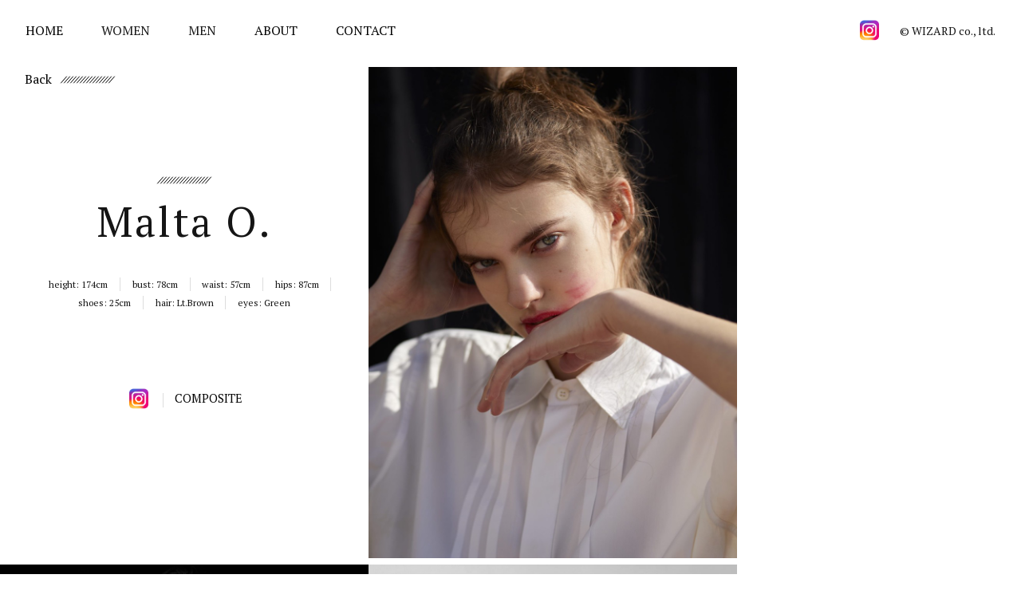

--- FILE ---
content_type: text/html; charset=UTF-8
request_url: https://wizardmodels.com/women/malta-o/
body_size: 16962
content:
<!DOCTYPE html>
<html dir="ltr" lang="ja" prefix="og: https://ogp.me/ns#">

<head>
    <meta charset="UTF-8">
    <meta http-equiv="X-UA-Compatible" content="IE=edge">
    <meta name="format-detection" content="telephone=no">
    <meta name="viewport" content="width=device-width, initial-scale=1.0, minimum-scale=1.0">
    <title>Malta O. - WIZARD MODELS | ウィザードモデルズ</title>

		<!-- All in One SEO 4.4.9.2 - aioseo.com -->
		<meta name="robots" content="max-image-preview:large" />
		<link rel="canonical" href="https://wizardmodels.com/women/malta-o/" />
		<meta name="generator" content="All in One SEO (AIOSEO) 4.4.9.2" />
		<meta property="og:locale" content="ja_JP" />
		<meta property="og:site_name" content="WIZARD MODELS | ウィザードモデルズ - Wizard Modelsは東京を拠点とするインターナショナルモデルエージェンシー。外国人やハーフ、日本人モデルの情報を掲載しています。ファッション、カタログ、コマーシャル分野で厳選されたモデルを提供し、クライアントとモデルをつなぎます。" />
		<meta property="og:type" content="article" />
		<meta property="og:title" content="Malta O. - WIZARD MODELS | ウィザードモデルズ" />
		<meta property="og:url" content="https://wizardmodels.com/women/malta-o/" />
		<meta property="article:published_time" content="2022-05-13T03:58:03+00:00" />
		<meta property="article:modified_time" content="2022-09-05T09:19:52+00:00" />
		<meta name="twitter:card" content="summary_large_image" />
		<meta name="twitter:title" content="Malta O. - WIZARD MODELS | ウィザードモデルズ" />
		<script type="application/ld+json" class="aioseo-schema">
			{"@context":"https:\/\/schema.org","@graph":[{"@type":"BreadcrumbList","@id":"https:\/\/wizardmodels.com\/women\/malta-o\/#breadcrumblist","itemListElement":[{"@type":"ListItem","@id":"https:\/\/wizardmodels.com\/#listItem","position":1,"name":"\u5bb6","item":"https:\/\/wizardmodels.com\/","nextItem":"https:\/\/wizardmodels.com\/women\/malta-o\/#listItem"},{"@type":"ListItem","@id":"https:\/\/wizardmodels.com\/women\/malta-o\/#listItem","position":2,"name":"Malta O.","previousItem":"https:\/\/wizardmodels.com\/#listItem"}]},{"@type":"Organization","@id":"https:\/\/wizardmodels.com\/#organization","name":"WIZARD MODELS","url":"https:\/\/wizardmodels.com\/"},{"@type":"Person","@id":"https:\/\/wizardmodels.com\/author\/webmstr\/#author","url":"https:\/\/wizardmodels.com\/author\/webmstr\/","name":"webMstr","image":{"@type":"ImageObject","@id":"https:\/\/wizardmodels.com\/women\/malta-o\/#authorImage","url":"https:\/\/secure.gravatar.com\/avatar\/081c04d857272dcc3d8a56c33a427906?s=96&d=mm&r=g","width":96,"height":96,"caption":"webMstr"}},{"@type":"WebPage","@id":"https:\/\/wizardmodels.com\/women\/malta-o\/#webpage","url":"https:\/\/wizardmodels.com\/women\/malta-o\/","name":"Malta O. - WIZARD MODELS | \u30a6\u30a3\u30b6\u30fc\u30c9\u30e2\u30c7\u30eb\u30ba","inLanguage":"ja","isPartOf":{"@id":"https:\/\/wizardmodels.com\/#website"},"breadcrumb":{"@id":"https:\/\/wizardmodels.com\/women\/malta-o\/#breadcrumblist"},"author":{"@id":"https:\/\/wizardmodels.com\/author\/webmstr\/#author"},"creator":{"@id":"https:\/\/wizardmodels.com\/author\/webmstr\/#author"},"datePublished":"2022-05-13T03:58:03+09:00","dateModified":"2022-09-05T09:19:52+09:00"},{"@type":"WebSite","@id":"https:\/\/wizardmodels.com\/#website","url":"https:\/\/wizardmodels.com\/","name":"WIZARD MODELS","description":"Wizard Models\u306f\u6771\u4eac\u3092\u62e0\u70b9\u3068\u3059\u308b\u30a4\u30f3\u30bf\u30fc\u30ca\u30b7\u30e7\u30ca\u30eb\u30e2\u30c7\u30eb\u30a8\u30fc\u30b8\u30a7\u30f3\u30b7\u30fc\u3002\u5916\u56fd\u4eba\u3084\u30cf\u30fc\u30d5\u3001\u65e5\u672c\u4eba\u30e2\u30c7\u30eb\u306e\u60c5\u5831\u3092\u63b2\u8f09\u3057\u3066\u3044\u307e\u3059\u3002\u30d5\u30a1\u30c3\u30b7\u30e7\u30f3\u3001\u30ab\u30bf\u30ed\u30b0\u3001\u30b3\u30de\u30fc\u30b7\u30e3\u30eb\u5206\u91ce\u3067\u53b3\u9078\u3055\u308c\u305f\u30e2\u30c7\u30eb\u3092\u63d0\u4f9b\u3057\u3001\u30af\u30e9\u30a4\u30a2\u30f3\u30c8\u3068\u30e2\u30c7\u30eb\u3092\u3064\u306a\u304e\u307e\u3059\u3002","inLanguage":"ja","publisher":{"@id":"https:\/\/wizardmodels.com\/#organization"}}]}
		</script>
		<!-- All in One SEO -->

		<!-- This site uses the Google Analytics by MonsterInsights plugin v9.3.0 - Using Analytics tracking - https://www.monsterinsights.com/ -->
							<script src="//www.googletagmanager.com/gtag/js?id=G-S9BF0N7V65"  data-cfasync="false" data-wpfc-render="false" type="text/javascript" async></script>
			<script data-cfasync="false" data-wpfc-render="false" type="text/javascript">
				var mi_version = '9.3.0';
				var mi_track_user = true;
				var mi_no_track_reason = '';
								var MonsterInsightsDefaultLocations = {"page_location":"https:\/\/wizardmodels.com\/women\/malta-o\/"};
				if ( typeof MonsterInsightsPrivacyGuardFilter === 'function' ) {
					var MonsterInsightsLocations = (typeof MonsterInsightsExcludeQuery === 'object') ? MonsterInsightsPrivacyGuardFilter( MonsterInsightsExcludeQuery ) : MonsterInsightsPrivacyGuardFilter( MonsterInsightsDefaultLocations );
				} else {
					var MonsterInsightsLocations = (typeof MonsterInsightsExcludeQuery === 'object') ? MonsterInsightsExcludeQuery : MonsterInsightsDefaultLocations;
				}

								var disableStrs = [
										'ga-disable-G-S9BF0N7V65',
									];

				/* Function to detect opted out users */
				function __gtagTrackerIsOptedOut() {
					for (var index = 0; index < disableStrs.length; index++) {
						if (document.cookie.indexOf(disableStrs[index] + '=true') > -1) {
							return true;
						}
					}

					return false;
				}

				/* Disable tracking if the opt-out cookie exists. */
				if (__gtagTrackerIsOptedOut()) {
					for (var index = 0; index < disableStrs.length; index++) {
						window[disableStrs[index]] = true;
					}
				}

				/* Opt-out function */
				function __gtagTrackerOptout() {
					for (var index = 0; index < disableStrs.length; index++) {
						document.cookie = disableStrs[index] + '=true; expires=Thu, 31 Dec 2099 23:59:59 UTC; path=/';
						window[disableStrs[index]] = true;
					}
				}

				if ('undefined' === typeof gaOptout) {
					function gaOptout() {
						__gtagTrackerOptout();
					}
				}
								window.dataLayer = window.dataLayer || [];

				window.MonsterInsightsDualTracker = {
					helpers: {},
					trackers: {},
				};
				if (mi_track_user) {
					function __gtagDataLayer() {
						dataLayer.push(arguments);
					}

					function __gtagTracker(type, name, parameters) {
						if (!parameters) {
							parameters = {};
						}

						if (parameters.send_to) {
							__gtagDataLayer.apply(null, arguments);
							return;
						}

						if (type === 'event') {
														parameters.send_to = monsterinsights_frontend.v4_id;
							var hookName = name;
							if (typeof parameters['event_category'] !== 'undefined') {
								hookName = parameters['event_category'] + ':' + name;
							}

							if (typeof MonsterInsightsDualTracker.trackers[hookName] !== 'undefined') {
								MonsterInsightsDualTracker.trackers[hookName](parameters);
							} else {
								__gtagDataLayer('event', name, parameters);
							}
							
						} else {
							__gtagDataLayer.apply(null, arguments);
						}
					}

					__gtagTracker('js', new Date());
					__gtagTracker('set', {
						'developer_id.dZGIzZG': true,
											});
					if ( MonsterInsightsLocations.page_location ) {
						__gtagTracker('set', MonsterInsightsLocations);
					}
										__gtagTracker('config', 'G-S9BF0N7V65', {"forceSSL":"true","link_attribution":"true"} );
															window.gtag = __gtagTracker;										(function () {
						/* https://developers.google.com/analytics/devguides/collection/analyticsjs/ */
						/* ga and __gaTracker compatibility shim. */
						var noopfn = function () {
							return null;
						};
						var newtracker = function () {
							return new Tracker();
						};
						var Tracker = function () {
							return null;
						};
						var p = Tracker.prototype;
						p.get = noopfn;
						p.set = noopfn;
						p.send = function () {
							var args = Array.prototype.slice.call(arguments);
							args.unshift('send');
							__gaTracker.apply(null, args);
						};
						var __gaTracker = function () {
							var len = arguments.length;
							if (len === 0) {
								return;
							}
							var f = arguments[len - 1];
							if (typeof f !== 'object' || f === null || typeof f.hitCallback !== 'function') {
								if ('send' === arguments[0]) {
									var hitConverted, hitObject = false, action;
									if ('event' === arguments[1]) {
										if ('undefined' !== typeof arguments[3]) {
											hitObject = {
												'eventAction': arguments[3],
												'eventCategory': arguments[2],
												'eventLabel': arguments[4],
												'value': arguments[5] ? arguments[5] : 1,
											}
										}
									}
									if ('pageview' === arguments[1]) {
										if ('undefined' !== typeof arguments[2]) {
											hitObject = {
												'eventAction': 'page_view',
												'page_path': arguments[2],
											}
										}
									}
									if (typeof arguments[2] === 'object') {
										hitObject = arguments[2];
									}
									if (typeof arguments[5] === 'object') {
										Object.assign(hitObject, arguments[5]);
									}
									if ('undefined' !== typeof arguments[1].hitType) {
										hitObject = arguments[1];
										if ('pageview' === hitObject.hitType) {
											hitObject.eventAction = 'page_view';
										}
									}
									if (hitObject) {
										action = 'timing' === arguments[1].hitType ? 'timing_complete' : hitObject.eventAction;
										hitConverted = mapArgs(hitObject);
										__gtagTracker('event', action, hitConverted);
									}
								}
								return;
							}

							function mapArgs(args) {
								var arg, hit = {};
								var gaMap = {
									'eventCategory': 'event_category',
									'eventAction': 'event_action',
									'eventLabel': 'event_label',
									'eventValue': 'event_value',
									'nonInteraction': 'non_interaction',
									'timingCategory': 'event_category',
									'timingVar': 'name',
									'timingValue': 'value',
									'timingLabel': 'event_label',
									'page': 'page_path',
									'location': 'page_location',
									'title': 'page_title',
									'referrer' : 'page_referrer',
								};
								for (arg in args) {
																		if (!(!args.hasOwnProperty(arg) || !gaMap.hasOwnProperty(arg))) {
										hit[gaMap[arg]] = args[arg];
									} else {
										hit[arg] = args[arg];
									}
								}
								return hit;
							}

							try {
								f.hitCallback();
							} catch (ex) {
							}
						};
						__gaTracker.create = newtracker;
						__gaTracker.getByName = newtracker;
						__gaTracker.getAll = function () {
							return [];
						};
						__gaTracker.remove = noopfn;
						__gaTracker.loaded = true;
						window['__gaTracker'] = __gaTracker;
					})();
									} else {
										console.log("");
					(function () {
						function __gtagTracker() {
							return null;
						}

						window['__gtagTracker'] = __gtagTracker;
						window['gtag'] = __gtagTracker;
					})();
									}
			</script>
				<!-- / Google Analytics by MonsterInsights -->
		<link rel='stylesheet' id='wp-block-library-css' href='https://wizardmodels.com/wpMgr/wp-includes/css/dist/block-library/style.min.css?ver=6.1.9' type='text/css' media='all' />
<link rel='stylesheet' id='classic-theme-styles-css' href='https://wizardmodels.com/wpMgr/wp-includes/css/classic-themes.min.css?ver=1' type='text/css' media='all' />
<style id='global-styles-inline-css' type='text/css'>
body{--wp--preset--color--black: #000000;--wp--preset--color--cyan-bluish-gray: #abb8c3;--wp--preset--color--white: #ffffff;--wp--preset--color--pale-pink: #f78da7;--wp--preset--color--vivid-red: #cf2e2e;--wp--preset--color--luminous-vivid-orange: #ff6900;--wp--preset--color--luminous-vivid-amber: #fcb900;--wp--preset--color--light-green-cyan: #7bdcb5;--wp--preset--color--vivid-green-cyan: #00d084;--wp--preset--color--pale-cyan-blue: #8ed1fc;--wp--preset--color--vivid-cyan-blue: #0693e3;--wp--preset--color--vivid-purple: #9b51e0;--wp--preset--gradient--vivid-cyan-blue-to-vivid-purple: linear-gradient(135deg,rgba(6,147,227,1) 0%,rgb(155,81,224) 100%);--wp--preset--gradient--light-green-cyan-to-vivid-green-cyan: linear-gradient(135deg,rgb(122,220,180) 0%,rgb(0,208,130) 100%);--wp--preset--gradient--luminous-vivid-amber-to-luminous-vivid-orange: linear-gradient(135deg,rgba(252,185,0,1) 0%,rgba(255,105,0,1) 100%);--wp--preset--gradient--luminous-vivid-orange-to-vivid-red: linear-gradient(135deg,rgba(255,105,0,1) 0%,rgb(207,46,46) 100%);--wp--preset--gradient--very-light-gray-to-cyan-bluish-gray: linear-gradient(135deg,rgb(238,238,238) 0%,rgb(169,184,195) 100%);--wp--preset--gradient--cool-to-warm-spectrum: linear-gradient(135deg,rgb(74,234,220) 0%,rgb(151,120,209) 20%,rgb(207,42,186) 40%,rgb(238,44,130) 60%,rgb(251,105,98) 80%,rgb(254,248,76) 100%);--wp--preset--gradient--blush-light-purple: linear-gradient(135deg,rgb(255,206,236) 0%,rgb(152,150,240) 100%);--wp--preset--gradient--blush-bordeaux: linear-gradient(135deg,rgb(254,205,165) 0%,rgb(254,45,45) 50%,rgb(107,0,62) 100%);--wp--preset--gradient--luminous-dusk: linear-gradient(135deg,rgb(255,203,112) 0%,rgb(199,81,192) 50%,rgb(65,88,208) 100%);--wp--preset--gradient--pale-ocean: linear-gradient(135deg,rgb(255,245,203) 0%,rgb(182,227,212) 50%,rgb(51,167,181) 100%);--wp--preset--gradient--electric-grass: linear-gradient(135deg,rgb(202,248,128) 0%,rgb(113,206,126) 100%);--wp--preset--gradient--midnight: linear-gradient(135deg,rgb(2,3,129) 0%,rgb(40,116,252) 100%);--wp--preset--duotone--dark-grayscale: url('#wp-duotone-dark-grayscale');--wp--preset--duotone--grayscale: url('#wp-duotone-grayscale');--wp--preset--duotone--purple-yellow: url('#wp-duotone-purple-yellow');--wp--preset--duotone--blue-red: url('#wp-duotone-blue-red');--wp--preset--duotone--midnight: url('#wp-duotone-midnight');--wp--preset--duotone--magenta-yellow: url('#wp-duotone-magenta-yellow');--wp--preset--duotone--purple-green: url('#wp-duotone-purple-green');--wp--preset--duotone--blue-orange: url('#wp-duotone-blue-orange');--wp--preset--font-size--small: 13px;--wp--preset--font-size--medium: 20px;--wp--preset--font-size--large: 36px;--wp--preset--font-size--x-large: 42px;--wp--preset--spacing--20: 0.44rem;--wp--preset--spacing--30: 0.67rem;--wp--preset--spacing--40: 1rem;--wp--preset--spacing--50: 1.5rem;--wp--preset--spacing--60: 2.25rem;--wp--preset--spacing--70: 3.38rem;--wp--preset--spacing--80: 5.06rem;}:where(.is-layout-flex){gap: 0.5em;}body .is-layout-flow > .alignleft{float: left;margin-inline-start: 0;margin-inline-end: 2em;}body .is-layout-flow > .alignright{float: right;margin-inline-start: 2em;margin-inline-end: 0;}body .is-layout-flow > .aligncenter{margin-left: auto !important;margin-right: auto !important;}body .is-layout-constrained > .alignleft{float: left;margin-inline-start: 0;margin-inline-end: 2em;}body .is-layout-constrained > .alignright{float: right;margin-inline-start: 2em;margin-inline-end: 0;}body .is-layout-constrained > .aligncenter{margin-left: auto !important;margin-right: auto !important;}body .is-layout-constrained > :where(:not(.alignleft):not(.alignright):not(.alignfull)){max-width: var(--wp--style--global--content-size);margin-left: auto !important;margin-right: auto !important;}body .is-layout-constrained > .alignwide{max-width: var(--wp--style--global--wide-size);}body .is-layout-flex{display: flex;}body .is-layout-flex{flex-wrap: wrap;align-items: center;}body .is-layout-flex > *{margin: 0;}:where(.wp-block-columns.is-layout-flex){gap: 2em;}.has-black-color{color: var(--wp--preset--color--black) !important;}.has-cyan-bluish-gray-color{color: var(--wp--preset--color--cyan-bluish-gray) !important;}.has-white-color{color: var(--wp--preset--color--white) !important;}.has-pale-pink-color{color: var(--wp--preset--color--pale-pink) !important;}.has-vivid-red-color{color: var(--wp--preset--color--vivid-red) !important;}.has-luminous-vivid-orange-color{color: var(--wp--preset--color--luminous-vivid-orange) !important;}.has-luminous-vivid-amber-color{color: var(--wp--preset--color--luminous-vivid-amber) !important;}.has-light-green-cyan-color{color: var(--wp--preset--color--light-green-cyan) !important;}.has-vivid-green-cyan-color{color: var(--wp--preset--color--vivid-green-cyan) !important;}.has-pale-cyan-blue-color{color: var(--wp--preset--color--pale-cyan-blue) !important;}.has-vivid-cyan-blue-color{color: var(--wp--preset--color--vivid-cyan-blue) !important;}.has-vivid-purple-color{color: var(--wp--preset--color--vivid-purple) !important;}.has-black-background-color{background-color: var(--wp--preset--color--black) !important;}.has-cyan-bluish-gray-background-color{background-color: var(--wp--preset--color--cyan-bluish-gray) !important;}.has-white-background-color{background-color: var(--wp--preset--color--white) !important;}.has-pale-pink-background-color{background-color: var(--wp--preset--color--pale-pink) !important;}.has-vivid-red-background-color{background-color: var(--wp--preset--color--vivid-red) !important;}.has-luminous-vivid-orange-background-color{background-color: var(--wp--preset--color--luminous-vivid-orange) !important;}.has-luminous-vivid-amber-background-color{background-color: var(--wp--preset--color--luminous-vivid-amber) !important;}.has-light-green-cyan-background-color{background-color: var(--wp--preset--color--light-green-cyan) !important;}.has-vivid-green-cyan-background-color{background-color: var(--wp--preset--color--vivid-green-cyan) !important;}.has-pale-cyan-blue-background-color{background-color: var(--wp--preset--color--pale-cyan-blue) !important;}.has-vivid-cyan-blue-background-color{background-color: var(--wp--preset--color--vivid-cyan-blue) !important;}.has-vivid-purple-background-color{background-color: var(--wp--preset--color--vivid-purple) !important;}.has-black-border-color{border-color: var(--wp--preset--color--black) !important;}.has-cyan-bluish-gray-border-color{border-color: var(--wp--preset--color--cyan-bluish-gray) !important;}.has-white-border-color{border-color: var(--wp--preset--color--white) !important;}.has-pale-pink-border-color{border-color: var(--wp--preset--color--pale-pink) !important;}.has-vivid-red-border-color{border-color: var(--wp--preset--color--vivid-red) !important;}.has-luminous-vivid-orange-border-color{border-color: var(--wp--preset--color--luminous-vivid-orange) !important;}.has-luminous-vivid-amber-border-color{border-color: var(--wp--preset--color--luminous-vivid-amber) !important;}.has-light-green-cyan-border-color{border-color: var(--wp--preset--color--light-green-cyan) !important;}.has-vivid-green-cyan-border-color{border-color: var(--wp--preset--color--vivid-green-cyan) !important;}.has-pale-cyan-blue-border-color{border-color: var(--wp--preset--color--pale-cyan-blue) !important;}.has-vivid-cyan-blue-border-color{border-color: var(--wp--preset--color--vivid-cyan-blue) !important;}.has-vivid-purple-border-color{border-color: var(--wp--preset--color--vivid-purple) !important;}.has-vivid-cyan-blue-to-vivid-purple-gradient-background{background: var(--wp--preset--gradient--vivid-cyan-blue-to-vivid-purple) !important;}.has-light-green-cyan-to-vivid-green-cyan-gradient-background{background: var(--wp--preset--gradient--light-green-cyan-to-vivid-green-cyan) !important;}.has-luminous-vivid-amber-to-luminous-vivid-orange-gradient-background{background: var(--wp--preset--gradient--luminous-vivid-amber-to-luminous-vivid-orange) !important;}.has-luminous-vivid-orange-to-vivid-red-gradient-background{background: var(--wp--preset--gradient--luminous-vivid-orange-to-vivid-red) !important;}.has-very-light-gray-to-cyan-bluish-gray-gradient-background{background: var(--wp--preset--gradient--very-light-gray-to-cyan-bluish-gray) !important;}.has-cool-to-warm-spectrum-gradient-background{background: var(--wp--preset--gradient--cool-to-warm-spectrum) !important;}.has-blush-light-purple-gradient-background{background: var(--wp--preset--gradient--blush-light-purple) !important;}.has-blush-bordeaux-gradient-background{background: var(--wp--preset--gradient--blush-bordeaux) !important;}.has-luminous-dusk-gradient-background{background: var(--wp--preset--gradient--luminous-dusk) !important;}.has-pale-ocean-gradient-background{background: var(--wp--preset--gradient--pale-ocean) !important;}.has-electric-grass-gradient-background{background: var(--wp--preset--gradient--electric-grass) !important;}.has-midnight-gradient-background{background: var(--wp--preset--gradient--midnight) !important;}.has-small-font-size{font-size: var(--wp--preset--font-size--small) !important;}.has-medium-font-size{font-size: var(--wp--preset--font-size--medium) !important;}.has-large-font-size{font-size: var(--wp--preset--font-size--large) !important;}.has-x-large-font-size{font-size: var(--wp--preset--font-size--x-large) !important;}
.wp-block-navigation a:where(:not(.wp-element-button)){color: inherit;}
:where(.wp-block-columns.is-layout-flex){gap: 2em;}
.wp-block-pullquote{font-size: 1.5em;line-height: 1.6;}
</style>
<script type='text/javascript' src='https://ajax.googleapis.com/ajax/libs/jquery/3.4.1/jquery.min.js?ver=3.4.1' id='jquery-js'></script>
<script type='text/javascript' src='https://wizardmodels.com/wpMgr/wp-content/plugins/google-analytics-for-wordpress/assets/js/frontend-gtag.min.js?ver=9.3.0' id='monsterinsights-frontend-script-js'></script>
<script data-cfasync="false" data-wpfc-render="false" type="text/javascript" id='monsterinsights-frontend-script-js-extra'>/* <![CDATA[ */
var monsterinsights_frontend = {"js_events_tracking":"true","download_extensions":"doc,pdf,ppt,zip,xls,docx,pptx,xlsx","inbound_paths":"[{\"path\":\"\\\/go\\\/\",\"label\":\"affiliate\"},{\"path\":\"\\\/recommend\\\/\",\"label\":\"affiliate\"}]","home_url":"https:\/\/wizardmodels.com","hash_tracking":"false","v4_id":"G-S9BF0N7V65"};/* ]]> */
</script>
<link rel="icon" href="https://wizardmodels.com/wpMgr/wp-content/uploads/2025/05/cropped-wizard-models-logo-32x32.png" sizes="32x32" />
<link rel="icon" href="https://wizardmodels.com/wpMgr/wp-content/uploads/2025/05/cropped-wizard-models-logo-192x192.png" sizes="192x192" />
<link rel="apple-touch-icon" href="https://wizardmodels.com/wpMgr/wp-content/uploads/2025/05/cropped-wizard-models-logo-180x180.png" />
<meta name="msapplication-TileImage" content="https://wizardmodels.com/wpMgr/wp-content/uploads/2025/05/cropped-wizard-models-logo-270x270.png" />
<style id="wpforms-css-vars-root">
				:root {
					--wpforms-field-border-radius: 3px;
--wpforms-field-background-color: #ffffff;
--wpforms-field-border-color: rgba( 0, 0, 0, 0.25 );
--wpforms-field-text-color: rgba( 0, 0, 0, 0.7 );
--wpforms-label-color: rgba( 0, 0, 0, 0.85 );
--wpforms-label-sublabel-color: rgba( 0, 0, 0, 0.55 );
--wpforms-label-error-color: #d63637;
--wpforms-button-border-radius: 3px;
--wpforms-button-background-color: #066aab;
--wpforms-button-text-color: #ffffff;
--wpforms-field-size-input-height: 43px;
--wpforms-field-size-input-spacing: 15px;
--wpforms-field-size-font-size: 16px;
--wpforms-field-size-line-height: 19px;
--wpforms-field-size-padding-h: 14px;
--wpforms-field-size-checkbox-size: 16px;
--wpforms-field-size-sublabel-spacing: 5px;
--wpforms-field-size-icon-size: 1;
--wpforms-label-size-font-size: 16px;
--wpforms-label-size-line-height: 19px;
--wpforms-label-size-sublabel-font-size: 14px;
--wpforms-label-size-sublabel-line-height: 17px;
--wpforms-button-size-font-size: 17px;
--wpforms-button-size-height: 41px;
--wpforms-button-size-padding-h: 15px;
--wpforms-button-size-margin-top: 10px;

				}
			</style>            <meta name="description" content="Wizard Modelsは東京を拠点とするインターナショナルモデルエージェンシー。外国人やハーフ、日本人モデルの情報を掲載しています。ファッション、カタログ、コマーシャル分野で厳選されたモデルを提供し、クライアントとモデルをつなぎます。" />
        <meta name="keywords" content="外国人,モデル,事務所,モデル,エージェンシー" />
    <meta name="author" content="WIZARD">
    <meta name="Copyright" content="Copyright WIZARD. All rights reserved.">
    <!-- OGP -->
<meta property="og:type" content="blog">
<meta property="og:description" content="">
<meta property="og:title" content="Malta O.">
<meta property="og:url" content="https://wizardmodels.com/women/malta-o/">
<meta property="og:site_name" content="WIZARD MODELS | ウィザードモデルズ">
<meta property="og:locale" content="ja_JP" />
<!-- /OGP -->
    <link rel="stylesheet" href="https://wizardmodels.com/wpMgr/wp-content/themes/wizard2021/style.css">
    <link rel="stylesheet" href="https://wizardmodels.com/wpMgr/wp-content/themes/wizard2021/_assets/css/styles.css?ver=20250508-3">
    <link rel="icon" href="https://wizardmodels.com/wpMgr/wp-content/themes/wizard2021/wizard-models-logo.png" sizes="any" />
    <link rel="apple-touch-icon" href="https://wizardmodels.com/wpMgr/wp-content/themes/wizard2021/apple-touch-icon-precomposed.png">

        <link rel="pingback" href="https://wizardmodels.com/wpMgr/xmlrpc.php">
    <script src="https://www.youtube.com/iframe_api"></script>
    <script src="https://player.vimeo.com/api/player.js"></script>
</head>

<body class="women-template-default single single-women postid-2807">
    <svg aria-hidden="true" style="position: absolute; width: 0; height: 0; overflow: hidden;" version="1.1" xmlns="http://www.w3.org/2000/svg" xmlns:xlink="http://www.w3.org/1999/xlink">
<defs>
<symbol id="icon-sns-facebook" viewBox="0 0 32 32">
<title>sns-facebook</title>
<path d="M20.8 12.36h-3.269v-2.144c0-0.805 0.533-0.993 0.909-0.993s2.307 0 2.307 0v-3.54l-3.177-0.013c-3.527 0-4.33 2.64-4.33 4.33v2.36h-2.040v3.648h2.040c0 4.682 0 10.322 0 10.322h4.291c0 0 0-5.696 0-10.322h2.895l0.375-3.648z"></path>
</symbol>
<symbol id="icon-sns-googleplus" viewBox="0 0 32 32">
<title>sns-googleplus</title>
<path d="M11.258 14.365v3.27c0 0 3.173-0.004 4.464-0.004-0.7 2.12-1.787 3.275-4.464 3.275-2.709 0-4.824-2.196-4.824-4.906s2.115-4.906 4.824-4.906c1.432 0 2.358 0.503 3.206 1.205 0.679-0.679 0.623-0.776 2.351-2.408-1.467-1.335-3.417-2.149-5.557-2.149-4.561 0-8.258 3.697-8.258 8.258s3.697 8.258 8.258 8.258c6.817 0 8.483-5.936 7.931-9.893-1.614 0-7.931 0-7.931 0zM26.138 14.528v-2.862h-2.044v2.862h-2.943v2.044h2.943v2.943h2.044v-2.943h2.862v-2.044h-2.862z"></path>
</symbol>
<symbol id="icon-sns-instagram" viewBox="0 0 32 32">
<title>sns-instagram</title>
<path d="M16 7.12c2.88 0 3.24 0 4.32 0.12 1.080 0 1.68 0.24 2.040 0.36 0.48 0.24 0.84 0.48 1.2 0.84s0.6 0.72 0.84 1.2c0.12 0.36 0.36 0.96 0.36 2.040s0.12 1.44 0.12 4.32 0 3.24-0.12 4.32c0 1.080-0.24 1.68-0.36 2.040-0.24 0.48-0.48 0.84-0.84 1.2s-0.72 0.6-1.2 0.84c-0.36 0.12-0.96 0.36-2.040 0.36s-1.44 0.12-4.32 0.12-3.24 0-4.32-0.12c-1.080 0-1.68-0.24-2.040-0.36-0.48-0.24-0.84-0.48-1.2-0.84s-0.6-0.72-0.84-1.2c-0.12-0.36-0.36-0.96-0.36-2.040s-0.12-1.44-0.12-4.32 0-3.24 0.12-4.32c0-1.080 0.24-1.68 0.36-2.040 0.24-0.48 0.48-0.84 0.84-1.2 0.36-0.48 0.72-0.72 1.2-0.84 0.36-0.12 0.96-0.36 2.040-0.36 1.080-0.12 1.44-0.12 4.32-0.12zM16 5.2c-2.88 0-3.36 0-4.44 0.12-1.2 0-1.92 0.24-2.64 0.48s-1.32 0.6-1.92 1.2-0.96 1.2-1.2 1.92c-0.24 0.72-0.48 1.44-0.48 2.64-0.12 1.080-0.12 1.56-0.12 4.44s0 3.36 0.12 4.44c0 1.2 0.24 1.92 0.48 2.64s0.6 1.32 1.2 1.92 1.2 0.96 1.92 1.2c0.72 0.24 1.44 0.48 2.64 0.48s1.56 0.12 4.44 0.12 3.36 0 4.44-0.12c1.2 0 1.92-0.24 2.64-0.48s1.32-0.6 1.92-1.2 0.96-1.2 1.2-1.92c0.24-0.72 0.48-1.44 0.48-2.64s0.12-1.56 0.12-4.44 0-3.36-0.12-4.44c0-1.2-0.24-1.92-0.48-2.64s-0.6-1.32-1.2-1.92-1.2-0.96-1.92-1.2c-0.72-0.24-1.44-0.48-2.64-0.48-1.080-0.12-1.56-0.12-4.44-0.12z"></path>
<path d="M16 10.48c-3.12 0-5.52 2.52-5.52 5.52 0 3.12 2.52 5.52 5.52 5.52 3.12 0 5.52-2.52 5.52-5.52 0-3.12-2.4-5.52-5.52-5.52zM16 19.6c-2.040 0-3.6-1.56-3.6-3.6s1.56-3.6 3.6-3.6 3.6 1.56 3.6 3.6-1.56 3.6-3.6 3.6z"></path>
<path d="M23.080 10.24c0 0.72-0.6 1.32-1.32 1.32s-1.32-0.6-1.32-1.32 0.6-1.32 1.32-1.32c0.72 0 1.32 0.6 1.32 1.32z"></path>
</symbol>
<symbol id="icon-sns-line" viewBox="0 0 32 32">
<title>sns-line</title>
<path d="M27.335 14.398c0-5.072-5.086-9.198-11.336-9.198s-11.334 4.126-11.334 9.198c0 4.546 4.033 8.356 9.48 9.076 0.369 0.079 0.871 0.244 0.998 0.559 0.114 0.286 0.074 0.735 0.036 1.024 0 0-0.132 0.8-0.161 0.971-0.049 0.286-0.228 1.12 0.981 0.61s6.528-3.844 8.906-6.581h-0.001c1.644-1.8 2.431-3.629 2.431-5.659zM11.563 17.415h-2.252c-0.328 0-0.595-0.266-0.595-0.595v-4.504c0-0.327 0.267-0.594 0.595-0.594s0.594 0.267 0.594 0.594v3.91h1.658c0.329 0 0.594 0.267 0.594 0.594 0 0.329-0.265 0.595-0.594 0.595zM13.892 16.82c0 0.329-0.267 0.595-0.594 0.595s-0.594-0.266-0.594-0.595v-4.504c0-0.327 0.267-0.594 0.594-0.594s0.594 0.267 0.594 0.594v4.504zM19.313 16.82c0 0.257-0.163 0.484-0.406 0.564-0.061 0.021-0.125 0.031-0.189 0.031-0.185 0-0.363-0.088-0.474-0.238l-2.308-3.143v2.786c0 0.329-0.266 0.595-0.594 0.595-0.327 0-0.594-0.266-0.594-0.595v-4.504c0-0.256 0.163-0.483 0.406-0.564 0.061-0.020 0.125-0.030 0.189-0.030 0.185 0 0.363 0.089 0.475 0.238l2.308 3.144v-2.787c0-0.327 0.267-0.594 0.594-0.594 0.328 0 0.594 0.267 0.594 0.594v4.504zM22.958 13.975c0.328 0 0.595 0.267 0.595 0.595s-0.266 0.594-0.595 0.594h-1.658v1.063h1.658c0.328 0 0.595 0.267 0.595 0.594 0 0.329-0.267 0.595-0.595 0.595h-2.252c-0.327 0-0.594-0.266-0.594-0.595v-4.504c0-0.327 0.266-0.594 0.594-0.594h2.252c0.328 0 0.595 0.267 0.595 0.594s-0.266 0.595-0.595 0.595h-1.658v1.063h1.658z"></path>
</symbol>
<symbol id="icon-sns-pinterest" viewBox="0 0 32 32">
<title>sns-pinterest</title>
<path d="M16.501 5.324c-5.827 0-8.766 4.178-8.766 7.662 0 2.109 0.799 3.986 2.512 4.685 0.281 0.115 0.533 0.004 0.614-0.307 0.057-0.215 0.191-0.758 0.251-0.985 0.082-0.307 0.050-0.415-0.177-0.683-0.494-0.582-0.81-1.337-0.81-2.406 0-3.099 2.319-5.874 6.039-5.874 3.294 0 5.103 2.013 5.103 4.7 0 3.537-1.565 6.522-3.889 6.522-1.283 0-2.243-1.061-1.936-2.363 0.369-1.554 1.083-3.23 1.083-4.352 0-1.004-0.539-1.841-1.654-1.841-1.311 0-2.365 1.357-2.365 3.175 0 1.158 0.391 1.941 0.391 1.941s-1.342 5.687-1.578 6.683c-0.469 1.984-0.070 4.415-0.037 4.66 0.020 0.146 0.207 0.181 0.291 0.071 0.121-0.158 1.683-2.087 2.214-4.014 0.151-0.546 0.863-3.371 0.863-3.371 0.426 0.813 1.672 1.528 2.996 1.528 3.943 0 6.618-3.594 6.618-8.405 0-3.638-3.081-7.026-7.765-7.026z"></path>
</symbol>
<symbol id="icon-sns-twitter" viewBox="0 0 32 32">
<title>sns-twitter</title>
<path d="M27.4 8.929c-0.838 0.372-1.74 0.624-2.687 0.736 0.966-0.579 1.708-1.495 2.057-2.588-0.904 0.536-1.905 0.926-2.97 1.136-0.853-0.909-2.069-1.477-3.414-1.477-2.583 0-4.678 2.094-4.678 4.678 0 0.367 0.041 0.723 0.121 1.066-3.888-0.195-7.335-2.057-9.642-4.887-0.402 0.691-0.633 1.494-0.633 2.352 0 1.623 0.826 3.054 2.081 3.894-0.767-0.025-1.488-0.235-2.119-0.585-0 0.019-0 0.039-0 0.059 0 2.266 1.612 4.157 3.753 4.587-0.393 0.107-0.806 0.164-1.233 0.164-0.302 0-0.595-0.029-0.88-0.084 0.596 1.858 2.323 3.211 4.37 3.249-1.601 1.255-3.618 2.003-5.809 2.003-0.377 0-0.75-0.022-1.116-0.065 2.070 1.327 4.529 2.102 7.171 2.102 8.604 0 13.309-7.128 13.309-13.309 0-0.202-0.004-0.405-0.013-0.605 0.914-0.659 1.707-1.483 2.334-2.422z"></path>
</symbol>
<symbol id="icon-sns-vimeo" viewBox="0 0 32 32">
<title>sns-vimeo</title>
<path d="M4.746 11.524l0.914 1.199c0 0 1.886-1.486 2.514-0.743s3.027 9.714 3.828 11.369c0.699 1.452 2.628 3.371 4.742 2s9.141-7.37 10.398-14.455c1.257-7.083-8.457-5.6-9.485 0.571 2.571-1.544 3.943 0.628 2.628 3.085-1.314 2.456-2.514 4.057-3.142 4.057-0.627 0-1.11-1.643-1.829-4.516-0.743-2.97-0.739-8.319-3.828-7.713-2.913 0.572-6.741 5.144-6.741 5.144z"></path>
</symbol>
<symbol id="icon-sns-youtube" viewBox="0 0 32 32">
<title>sns-youtube</title>
<path d="M23.009 15.488h-14.019c-2.228 0-4.035 1.808-4.035 4.036v3.243c0 2.228 1.806 4.035 4.035 4.035h14.019c2.228 0 4.035-1.807 4.035-4.035v-3.243c0-2.228-1.807-4.036-4.035-4.036zM11.936 18.013h-1.303v6.476h-1.259v-6.476h-1.303v-1.102h3.865v1.102zM15.618 24.489h-1.117v-0.613c-0.208 0.226-0.421 0.399-0.645 0.516-0.223 0.121-0.439 0.179-0.649 0.179-0.259 0-0.452-0.082-0.584-0.25-0.13-0.167-0.196-0.415-0.196-0.749v-4.674h1.117v4.289c0 0.132 0.024 0.228 0.069 0.286 0.048 0.061 0.125 0.089 0.23 0.089 0.081 0 0.186-0.039 0.311-0.117s0.241-0.179 0.347-0.301v-4.246h1.117v5.591zM19.672 23.335c0 0.395-0.088 0.698-0.263 0.91-0.174 0.211-0.429 0.316-0.759 0.316-0.22 0-0.415-0.039-0.585-0.121-0.171-0.081-0.332-0.206-0.478-0.379v0.428h-1.13v-7.578h1.13v2.44c0.151-0.169 0.312-0.3 0.478-0.388 0.171-0.090 0.343-0.133 0.516-0.133 0.354 0 0.623 0.118 0.81 0.356s0.28 0.587 0.28 1.045v3.102zM23.547 21.828h-2.137v1.053c0 0.294 0.036 0.498 0.109 0.613s0.201 0.17 0.379 0.17c0.186 0 0.314-0.048 0.389-0.145 0.073-0.097 0.111-0.309 0.111-0.638v-0.254h1.15v0.287c0 0.573-0.139 1.005-0.422 1.296-0.278 0.288-0.697 0.432-1.253 0.432-0.501 0-0.896-0.153-1.183-0.46-0.286-0.305-0.432-0.729-0.432-1.268v-2.511c0-0.483 0.159-0.881 0.475-1.186s0.722-0.457 1.223-0.457c0.511 0 0.905 0.141 1.18 0.424s0.412 0.689 0.412 1.219v1.426z"></path>
<path d="M21.908 19.738c-0.179 0-0.305 0.050-0.383 0.155-0.079 0.098-0.116 0.266-0.116 0.501v0.565h0.988v-0.565c0-0.235-0.040-0.403-0.118-0.501-0.076-0.104-0.201-0.155-0.372-0.155z"></path>
<path d="M18.055 19.719c-0.080 0-0.159 0.017-0.237 0.054s-0.154 0.095-0.23 0.171v3.483c0.090 0.090 0.179 0.159 0.265 0.199 0.087 0.038 0.175 0.060 0.27 0.060 0.137 0 0.237-0.040 0.302-0.12 0.063-0.079 0.096-0.206 0.096-0.385v-2.887c0-0.19-0.038-0.332-0.117-0.43-0.082-0.096-0.198-0.145-0.348-0.145z"></path>
<path d="M10.826 13.546h1.416v-3.463l1.648-4.885h-1.439l-0.877 3.337h-0.089l-0.92-3.337h-1.426l1.687 5.041z"></path>
<path d="M15.81 13.702c0.572 0 1.020-0.15 1.347-0.45 0.325-0.302 0.487-0.713 0.487-1.24v-3.181c0-0.469-0.166-0.855-0.497-1.152-0.333-0.297-0.76-0.446-1.281-0.446-0.571 0-1.027 0.141-1.366 0.424s-0.508 0.661-0.508 1.14v3.192c0 0.524 0.165 0.938 0.495 1.249 0.33 0.309 0.771 0.465 1.322 0.465zM15.288 8.749c0-0.134 0.048-0.242 0.143-0.327 0.098-0.083 0.222-0.123 0.375-0.123 0.167 0 0.301 0.040 0.404 0.123 0.102 0.085 0.154 0.193 0.154 0.327v3.355c0 0.165-0.051 0.295-0.151 0.389s-0.236 0.141-0.406 0.141c-0.166 0-0.295-0.045-0.384-0.139-0.089-0.093-0.134-0.222-0.134-0.391v-3.355z"></path>
<path d="M19.543 13.636c0.236 0 0.479-0.067 0.729-0.197 0.252-0.132 0.494-0.324 0.724-0.575v0.682h1.258v-6.158h-1.258v4.675c-0.117 0.134-0.247 0.244-0.387 0.331-0.142 0.086-0.259 0.13-0.352 0.13-0.118 0-0.204-0.032-0.256-0.099-0.052-0.065-0.081-0.17-0.081-0.315v-4.722h-1.256v5.147c0 0.367 0.074 0.641 0.22 0.823 0.148 0.184 0.366 0.278 0.658 0.278z"></path>
</symbol>

<symbol id="icon-status-sb" viewBox="0 0 32 32">
<title>status-sb</title>
<style type="text/css">
	.status-sb0{fill:#E72D4C;}
</style>
<path class="status-sb0" d="M25.44403,10.55811c-0.12708-0.33722-0.28442-0.65833-0.45947-0.96735l-5.6651,4.31024l-0.21716-1.12994
	l5.30188-4.03137l0.47339,0.68463C23.7536,7.56439,21.83234,6.3006,19.93042,6.3006H19.9115
	c-2.49286,0.10193-4.81976,1.27734-6.38135,3.22314l-0.09821,0.11438c-1.55054-2.01166-3.9129-3.2326-6.45074-3.33392H6.96588
	c-2.27069,0-4.58734,1.78772-5.51813,4.25751c-1.2561,3.32764,0.1604,7.09143,3.87457,10.32721
	c0.56573,0.49182,1.12897,0.95355,1.69501,1.42487L5.1214,23.77203l-0.4046-1.51105
	c-0.01776-0.07617-0.09387-0.12335-0.16998-0.10553c-0.04614,0.0108-0.0838,0.04388-0.10034,0.08838l-1.53632,3.72052
	c-0.03003,0.07214,0.00409,0.15497,0.07617,0.185c0.02319,0.0097,0.04852,0.013,0.07336,0.00958l3.98993-0.52985
	c0.0603-0.00769,0.10889-0.05304,0.12079-0.11267c0.0116-0.05957-0.01593-0.12006-0.06848-0.15045l-1.35614-0.7785l2.07648-1.59698
	c0.10223,0.08478,0.20905,0.17676,0.31049,0.26099c2.27789,1.88409,4.2467,3.51227,4.96216,4.71429
	c0.10651,0.1936,0.34979,0.26422,0.5434,0.15765c0.06641-0.03656,0.12109-0.09119,0.15765-0.15765
	c0.71637-1.20203,2.68427-2.8302,4.96307-4.71796c0.91907-0.76135,1.87244-1.54718,2.81042-2.36255
	C25.28723,17.6496,26.70013,13.88586,25.44403,10.55811z M4.61499,14.93011l0.0036-0.00012
	c-0.13153,0.27942-0.25684,0.56409-0.36761,0.85699c-0.80029-1.30255-0.97644-2.89447-0.48029-4.34045
	c0.45612-1.43073,1.70026-2.46704,3.18976-2.65723c0.88043-0.03687,1.75116,0.1958,2.49597,0.66675L9.47894,9.4696l0.07208,0.04321
	C9.61951,9.55518,9.68707,9.59668,9.7511,9.63812C7.49005,10.77081,5.67963,12.63623,4.61499,14.93011z"/>
<polygon class="status-sb0" points="29.05371,5.82916 29.09784,3.82697 25.80988,6.35535 25.78009,7.69794 24.40503,8.74097 
	24.98987,9.58673 24.7309,9.78375 24.73126,9.78485 26.40729,8.51257 27.71198,8.82788 31,6.2995 "/>
</symbol>

<symbol id="icon-status-cs" viewBox="0 0 32 32">
<title>status-cs</title>
<style type="text/css">
	.status-cs0{fill-rule:evenodd;clip-rule:evenodd;fill:#B48C1A;}
	.status-cs1{fill:#B48C1A;}
</style>
<path class="status-cs0" d="M17.01029,12.82317c-0.66241,0.35424-1.45795,0.35424-2.12035,0
	c-0.58285-0.35449-1.89611-1.94228-0.8244-2.00082c0,0,0.88541-0.00413,1.8854-0.00413s1.8854,0.00413,1.8854,0.00413
	C18.90231,10.88006,17.59315,12.46868,17.01029,12.82317z"/>
<path class="status-cs1" d="M24.5,3.98806V2.51238c-0.00136-0.51803-0.42097-0.93763-0.939-0.93899H8.439
	C7.92097,1.57475,7.50136,1.99435,7.5,2.51238v1.47568c0.00136,0.51803,0.42097,0.93763,0.939,0.93899h0.96703
	c-0.30905,0.72402-0.46321,1.50469-0.4526,2.29184c0,2.27122,1.72383,4.86397,2.75185,6.20857
	c0.39241,0.5136,0.95631,1.09398,0.95631,1.09398c1.08161,1.44518,0.8244,1.88706,0,3.03214c0,0-0.5639,0.57708-0.95631,1.09481
	c-1.02802,1.34459-2.75185,3.93816-2.75185,6.20939c-0.00947,0.759,0.1332,1.51222,0.41962,2.21516H8.439
	c-0.51803,0.00136-0.93764,0.42097-0.939,0.939v1.47567c0.00136,0.51803,0.42097,0.93764,0.939,0.939h15.122
	c0.51803-0.00136,0.93764-0.42097,0.939-0.939v-1.47567c-0.00136-0.51803-0.42097-0.93764-0.939-0.939h-1.04616
	c0.28644-0.70295,0.42912-1.45616,0.41962-2.21516c0-2.27123-1.72383-4.86396-2.75185-6.20939
	c-0.39241-0.5136-0.95631-1.09481-0.95631-1.09481c-0.8244-1.1451-1.08161-1.58698,0-3.03214c0,0,0.56389-0.57708,0.95631-1.09398
	c1.02721-1.34378,2.75185-3.93817,2.75185-6.20857c0.01064-0.78715-0.14352-1.56782-0.45259-2.29184h1.07996
	C24.07953,4.92524,24.49864,4.50577,24.5,3.98806z M21.02926,7.21889c0,1.17395-0.8244,2.98186-2.19703,4.83511l-0.97775,1.31905
	c-0.67467,0.74303-1.1089,1.67268-1.24567,2.66694c0.14032,0.9932,0.57409,1.92188,1.24567,2.66694l0.97775,1.31905
	c1.37593,1.85407,2.19703,3.66199,2.19703,4.83594c0.03359,0.80313-0.22733,1.59089-0.73372,2.21516h-8.70733
	c-0.50609-0.6244-0.76672-1.41214-0.7329-2.21516c0-1.17394,0.8244-2.98186,2.19702-4.83594l0.97691-1.31905
	c0.67155-0.74509,1.1053-1.67375,1.24567-2.66694c-0.13678-0.99426-0.571-1.92391-1.24567-2.66694L13.05235,12.054
	c-1.37593-1.85408-2.19702-3.66117-2.19702-4.83511c-0.03769-0.83844,0.24898-1.65919,0.80049-2.29184h8.57214
	C20.77975,5.55958,21.06672,6.38034,21.02926,7.21889z"/>
<path class="status-cs0" d="M19.36726,24.76627c-0.24258-0.8713-0.79449-1.62425-1.55234-2.11786L17.4901,22.4011
	c-0.93596-0.63999-2.16873-0.63999-3.10469,0l-0.32482,0.24731c-0.75786,0.49361-1.30976,1.24656-1.55235,2.11786
	c0,0.52516,0.81368,0.95548,1.80874,0.95548h3.24155C18.55358,25.72175,19.36726,25.29144,19.36726,24.76627z"/>
</symbol>

<symbol id="icon-arrow-simple" viewBox="0 0 32 32">
<title>arrow</title>
<polyline points="11.5,7 20.5,16 11.5,25 "/>
</symbol>
</defs>
</svg>    <div id="Mask-cnt"></div>
    <div class="wrapper" id="Pagetop">

        
        <header class="row-navigation bgwhite">
    <div class="col-gnav">
        <nav class="global-navigation scrld">
            <ul>
                            <li><a href="https://wizardmodels.com/">HOME</a></li>
                            <li class="has-children"><span>WOMEN</span>
                    <ul class="children">
                        <li><a href="https://wizardmodels.com/women/category/international/">INTERNATIONAL</a></li>
                        <li><a href="https://wizardmodels.com/women/category/asian/">ASIAN</a></li>
                        <li><a href="https://wizardmodels.com/women/category/direct-booking/">DIRECT BOOKING</a></li>
                    </ul>
                </li>
                <li class="has-children"><span>MEN</span>
                    <ul class="children">
                        <li><a href="https://wizardmodels.com/men/category/international/">INTERNATIONAL</a></li>
                        <li><a href="https://wizardmodels.com/men/category/asian/">ASIAN</a></li>
                        <li><a href="https://wizardmodels.com/men/category/direct-booking/">DIRECT BOOKING</a></li>
                    </ul>
                </li>
                <li><a href="https://wizardmodels.com/about">ABOUT</a></li>
                <li><a href="https://wizardmodels.com/contact">CONTACT</a></li>
            </ul>
        </nav>
    </div>
    <div class="col-sns">
        <ul class="link-sns">
            <!-- li><a href="https://www.instagram.com/wizardmodels/" target="_blank"><i class="icon-arrow sml"><svg class="icon-fill"><use xlink:href="#icon-sns-instagram"></use></svg></i></a></li -->
            <li><a href="https://www.instagram.com/wizardmodels/" target="_blank"><img src="https://wizardmodels.com/wpMgr/wp-content/themes/wizard2021/_assets/img/common/icon-instagram96.png" alt="Instagram" width="32" height="32" /></a></li>
            <!-- li><a href="" target="_blank"><i class="icon-arrow sml"><svg class="icon-fill"><use xlink:href="#icon-sns-facebook"></use></svg></i></a></li -->
        </ul>
        <p class="copyright">&copy; WIZARD co., ltd.</p>
    </div>
</header>        <div class="trigger" id="Trigger"><span class="bars"><i class="up"></i><i class="md"></i><i class="bm"></i></span></div><div class="btn-backto-index">
    <a href="javascript:void(0);" class="history-back">Back<i></i></a>
</div>
<main class="content" id="Load-content">
    <div id="Page-container" class="page-model-single">
                                    <article class="atl-model-single">
                    <div class="atl-model-single--photos">
                        <ul class="model-photos" id="Model-photos">
                            <li class="model-single-details">
                                <div class="inner">
                                    <h1 class="with-line">Malta O.</h1>
                                    <div class="details">
                                        <ul class="list-details">
                                            <li><span class="t">height: </span><span class="d">174cm</span></li>                                            <li><span class="t">bust: </span><span class="d">78cm</span></li>                                            <li><span class="t">waist: </span><span class="d">57cm</span></li>                                            <li><span class="t">hips: </span><span class="d">87cm</span></li>                                            <li><span class="t">shoes: </span><span class="d">25cm</span></li>                                            <li><span class="t">hair: </span><span class="d">Lt.Brown</span></li>                                            <li><span class="t">eyes: </span><span class="d">Green</span></li>                                        </ul>
                                                                                    <div class="option">
                                                <div class="option--col instagram"><a href="https://www.instagram.com/o.grodnik/" target="_blank"><img src="https://wizardmodels.com/wpMgr/wp-content/themes/wizard2021/_assets/img/common/icon-instagram96.png" alt="Instagram" width="32" height="32" /></a></div>                                                <div class="option--col compsite"><a href="https://wizardmodels.com/wpMgr/wp-content/uploads/2022/05/Malta-O-1.jpg" target="_blank">COMPOSITE</a></div>                                                                                            </div>
                                                                            </div>
                                </div>
                            </li>
                            <li class=""><img class="model-photo-img" src="https://wizardmodels.com/wpMgr/wp-content/uploads/2022/05/All-91-4.jpg" width="960" height="1280" alt="" loading="lazy" data-index="0"></li>                            <li class=""><img class="model-photo-img" src="https://wizardmodels.com/wpMgr/wp-content/uploads/2022/05/All-31.jpg" width="1329" height="1920" alt="" loading="lazy" data-index="1"></li>                            <li class=""><img class="model-photo-img" src="https://wizardmodels.com/wpMgr/wp-content/uploads/2022/05/All-34-2-1.jpg" width="1329" height="1920" alt="" loading="lazy" data-index="2"></li>                            <li class=""><img class="model-photo-img" src="https://wizardmodels.com/wpMgr/wp-content/uploads/2022/05/All-263-1.jpg" width="1000" height="1399" alt="" loading="lazy" data-index="3"></li>                            <li class=""><img class="model-photo-img" src="https://wizardmodels.com/wpMgr/wp-content/uploads/2022/05/All-42-2.jpg" width="1000" height="1398" alt="" loading="lazy" data-index="4"></li>                            <li class=""><img class="model-photo-img" src="https://wizardmodels.com/wpMgr/wp-content/uploads/2022/05/All-375.jpg" width="1280" height="1920" alt="" loading="lazy" data-index="5"></li>                            <li class=""><img class="model-photo-img" src="https://wizardmodels.com/wpMgr/wp-content/uploads/2022/05/All-370-1.jpg" width="1280" height="1920" alt="" loading="lazy" data-index="6"></li>                            <li class=""><img class="model-photo-img" src="https://wizardmodels.com/wpMgr/wp-content/uploads/2022/05/All-391-e1652329228913-1459x1920.jpg" width="1482" height="1950" alt="" loading="lazy" data-index="7"></li>                            <li class=""><img class="model-photo-img" src="https://wizardmodels.com/wpMgr/wp-content/uploads/2022/05/All-397-1536x1920.jpg" width="1560" height="1950" alt="" loading="lazy" data-index="8"></li>                            <li class=""><img class="model-photo-img" src="https://wizardmodels.com/wpMgr/wp-content/uploads/2022/05/All-16.jpg" width="1329" height="1920" alt="" loading="lazy" data-index="9"></li>                            <li class=""><img class="model-photo-img" src="https://wizardmodels.com/wpMgr/wp-content/uploads/2022/05/All-15.jpg" width="1329" height="1920" alt="" loading="lazy" data-index="10"></li>                            <li class=""><img class="model-photo-img" src="https://wizardmodels.com/wpMgr/wp-content/uploads/2022/05/All-22-2.jpg" width="828" height="1250" alt="" loading="lazy" data-index="11"></li>                            <li class=""><img class="model-photo-img" src="https://wizardmodels.com/wpMgr/wp-content/uploads/2022/05/08.jpg" width="757" height="1024" alt="" loading="lazy" data-index="12"></li>                            <li class=""><img class="model-photo-img" src="https://wizardmodels.com/wpMgr/wp-content/uploads/2022/05/All-255.jpg" width="1000" height="1400" alt="" loading="lazy" data-index="13"></li>                            <li class=""><img class="model-photo-img" src="https://wizardmodels.com/wpMgr/wp-content/uploads/2022/05/All-304.jpg" width="1000" height="1400" alt="" loading="lazy" data-index="14"></li>                            <li class=""><img class="model-photo-img" src="https://wizardmodels.com/wpMgr/wp-content/uploads/2022/05/All-17.jpg" width="1329" height="1920" alt="" loading="lazy" data-index="15"></li>                            <li class=""><img class="model-photo-img" src="https://wizardmodels.com/wpMgr/wp-content/uploads/2022/05/All-21-2.jpg" width="1329" height="1920" alt="" loading="lazy" data-index="16"></li>                            <li class=""><img class="model-photo-img" src="https://wizardmodels.com/wpMgr/wp-content/uploads/2022/05/All-20-2.jpg" width="1000" height="1400" alt="" loading="lazy" data-index="17"></li>                            <li class=""><img class="model-photo-img" src="https://wizardmodels.com/wpMgr/wp-content/uploads/2022/05/All-107-2.jpg" width="1000" height="1400" alt="" loading="lazy" data-index="18"></li>                            <li class="yoko"><img class="model-photo-img" src="https://wizardmodels.com/wpMgr/wp-content/uploads/2022/05/All-94.jpg" width="1280" height="853" alt="" loading="lazy" data-index="19"></li>                            <li class=""><img class="model-photo-img" src="https://wizardmodels.com/wpMgr/wp-content/uploads/2022/05/All-458.png" width="855" height="1272" alt="" loading="lazy" data-index="20"></li>                            <li class=""><img class="model-photo-img" src="https://wizardmodels.com/wpMgr/wp-content/uploads/2022/05/All-444.png" width="852" height="1281" alt="" loading="lazy" data-index="21"></li>                            <li class=""><img class="model-photo-img" src="https://wizardmodels.com/wpMgr/wp-content/uploads/2022/05/All-57.jpg" width="961" height="1200" alt="" loading="lazy" data-index="22"></li>                            <li class=""><img class="model-photo-img" src="https://wizardmodels.com/wpMgr/wp-content/uploads/2022/05/All-11-1.jpg" width="961" height="1200" alt="" loading="lazy" data-index="23"></li>                            <li class=""><img class="model-photo-img" src="https://wizardmodels.com/wpMgr/wp-content/uploads/2022/05/All-65-1.jpg" width="914" height="1280" alt="" loading="lazy" data-index="24"></li>                            <li class=""><img class="model-photo-img" src="https://wizardmodels.com/wpMgr/wp-content/uploads/2022/05/All-70.jpg" width="960" height="1200" alt="" loading="lazy" data-index="25"></li>                            <li class=""><img class="model-photo-img" src="https://wizardmodels.com/wpMgr/wp-content/uploads/2022/05/All-123-e1652343085289.png" width="756" height="1186" alt="" loading="lazy" data-index="26"></li>                            <li class=""><img class="model-photo-img" src="https://wizardmodels.com/wpMgr/wp-content/uploads/2022/05/All-130.png" width="818" height="1236" alt="" loading="lazy" data-index="27"></li>                            <li class=""><img class="model-photo-img" src="https://wizardmodels.com/wpMgr/wp-content/uploads/2022/05/09.jpg" width="682" height="1024" alt="" loading="lazy" data-index="28"></li>                            <li class=""><img class="model-photo-img" src="https://wizardmodels.com/wpMgr/wp-content/uploads/2022/05/05.jpg" width="682" height="1024" alt="" loading="lazy" data-index="29"></li>                            <li class=""><img class="model-photo-img" src="https://wizardmodels.com/wpMgr/wp-content/uploads/2022/05/All-267.jpg" width="1372" height="1920" alt="" loading="lazy" data-index="30"></li>                            <li class=""><img class="model-photo-img" src="https://wizardmodels.com/wpMgr/wp-content/uploads/2022/05/All-51-1.jpg" width="1000" height="1474" alt="" loading="lazy" data-index="31"></li>                            <li class=""><img class="model-photo-img" src="https://wizardmodels.com/wpMgr/wp-content/uploads/2022/05/18.jpg" width="768" height="1024" alt="" loading="lazy" data-index="32"></li>                            <li class=""><img class="model-photo-img" src="https://wizardmodels.com/wpMgr/wp-content/uploads/2022/05/All-92-1.jpg" width="960" height="1280" alt="" loading="lazy" data-index="33"></li>                            <li class=""><img class="model-photo-img" src="https://wizardmodels.com/wpMgr/wp-content/uploads/2022/05/80.jpg" width="683" height="1024" alt="" loading="lazy" data-index="34"></li>                            <li class=""><img class="model-photo-img" src="https://wizardmodels.com/wpMgr/wp-content/uploads/2022/05/81.jpg" width="683" height="1024" alt="" loading="lazy" data-index="35"></li>                            <li class=""><img class="model-photo-img" src="https://wizardmodels.com/wpMgr/wp-content/uploads/2022/05/All-259.jpg" width="1375" height="1920" alt="" loading="lazy" data-index="36"></li>                            <li class=""><img class="model-photo-img" src="https://wizardmodels.com/wpMgr/wp-content/uploads/2022/05/All-24-e1652327987625.jpg" width="1286" height="1852" alt="" loading="lazy" data-index="37"></li>                                                        

<script>
var ytPlayer = [];
var ytData = [];
var viPlayer = [];
var vi = 0;
for(var i=0; i< $('.model-mv').length; i++) {
    var v_id = $('.model-mv .mv--iframe').eq(i).attr('data-vid');
    var v_area = $('.model-mv .mv--iframe').eq(i).attr('id');
    if($('.model-mv').eq(i).hasClass('youtube')) {
        ytData.push({'id':v_id,'area':v_area});
    } else if($('.model-mv').eq(i).hasClass('vimeo')) {
        var ops = {
             id: v_id,
             autoplay: true,
             loop: true
        };
        viPlayer[vi] = new Vimeo.Player(v_area, ops);
        viPlayer[vi].setVolume(0);
        vi++;
    }
}
function onYouTubeIframeAPIReady() {
    for(var i = 0; i < ytData.length; i++) {
        ytPlayer[i] = new YT.Player(ytData[i]['area'], {
            videoId: ytData[i]['id'],
            playerVars: {
                rel: 0,
                showinfo: 0,
                loop: 1
            },
            events: {
                'onReady': onPlayerReady
            }
        });
    }
}
function onPlayerReady(e) {
    for (var i = 0; i < ytData.length; i++) {
        if(e.target.getIframe().id == ytData[i]['area']) {
            console.log(ytData[i]['area'] + 'のプレーヤー準備完了しました。');
            e.target.setVolume(0);
        }
    };
}
$(window).on('scroll resize', function() {
    var stH = $(window).outerHeight(),
		nowPos = $(window).scrollTop(),
        yTubeTotal = $('.model-mv.youtube').length,
        vimeoTotal = $('.model-mv.vimeo').length;
		$('.model-mv').each(function (i) {
            var myPos = $(this).offset().top;
			if (nowPos >= (myPos - stH) && nowPos < ($(this).height() + myPos)) {
                if($(this).hasClass('youtube')) {
                    var vNum = $(this).attr('data-idx');
                    ytPlayer[vNum].playVideo();
                } else if($(this).hasClass('vimeo')) {
                    var vNum = $(this).attr('data-idx');
                    viPlayer[vNum].play();
                }
            } else {
                if($(this).hasClass('youtube')) {
                    var vNum = $(this).attr('data-idx');
                    ytPlayer[vNum].pauseVideo();
                } else if($(this).hasClass('vimeo')) {
                    var vNum = $(this).attr('data-idx');
                    viPlayer[vNum].pause();
                }
            }
        })
})
</script>                        </ul>
                    </div>
                </article>
                    </div>
</main>
<div class="footer-logo"><a href="https://wizardmodels.com/"><img src="https://wizardmodels.com/wpMgr/wp-content/themes/wizard2021/_assets/img/common/title-footer.png" alt="WIZARD MODELS | ウィザードモデルズ" /></a></div>
<!-- START | GLOBAL-FOOTER -->
<footer class="global-footer" id="Global-footer">
    <div class="btn-pagetop" id="Btn-pagetop"><a href="#Pagetop" class="inpage" aria-label="ページトップへ"><img src="https://wizardmodels.com/wpMgr/wp-content/themes/wizard2021/_assets/img/common/page_up.svg" alt="To Page Top" /></a></div>
    <ul class="footer-contact">
        <li>Tel: +81-3-5728-8366</li>
        <li>Fax: +81-3-5728-8367</li>
        <li>info@wizardmodels.com</li>
        <li>5-B Futaba Bldg, 1-16-6 Dogenzaka, Shibuya-ku, Tokyo 150-0043 Japan</li>
    </ul>
    <header class="row-navigation bgwhite">
    <div class="col-gnav">
        <nav class="global-navigation scrld">
            <ul>
                            <li><a href="https://wizardmodels.com/">HOME</a></li>
                            <li class="has-children"><span>WOMEN</span>
                    <ul class="children">
                        <li><a href="https://wizardmodels.com/women/category/international/">INTERNATIONAL</a></li>
                        <li><a href="https://wizardmodels.com/women/category/asian/">ASIAN</a></li>
                        <li><a href="https://wizardmodels.com/women/category/direct-booking/">DIRECT BOOKING</a></li>
                    </ul>
                </li>
                <li class="has-children"><span>MEN</span>
                    <ul class="children">
                        <li><a href="https://wizardmodels.com/men/category/international/">INTERNATIONAL</a></li>
                        <li><a href="https://wizardmodels.com/men/category/asian/">ASIAN</a></li>
                        <li><a href="https://wizardmodels.com/men/category/direct-booking/">DIRECT BOOKING</a></li>
                    </ul>
                </li>
                <li><a href="https://wizardmodels.com/about">ABOUT</a></li>
                <li><a href="https://wizardmodels.com/contact">CONTACT</a></li>
            </ul>
        </nav>
    </div>
    <div class="col-sns">
        <ul class="link-sns">
            <!-- li><a href="https://www.instagram.com/wizardmodels/" target="_blank"><i class="icon-arrow sml"><svg class="icon-fill"><use xlink:href="#icon-sns-instagram"></use></svg></i></a></li -->
            <li><a href="https://www.instagram.com/wizardmodels/" target="_blank"><img src="https://wizardmodels.com/wpMgr/wp-content/themes/wizard2021/_assets/img/common/icon-instagram96.png" alt="Instagram" width="32" height="32" /></a></li>
            <!-- li><a href="" target="_blank"><i class="icon-arrow sml"><svg class="icon-fill"><use xlink:href="#icon-sns-facebook"></use></svg></i></a></li -->
        </ul>
        <p class="copyright">&copy; WIZARD co., ltd.</p>
    </div>
</header></footer>
<!-- START | GLOBAL-FOOTER -->
</div>
<div class="wrap-global-navigation-flt" id="Global-navigation-flt">
    <div class="bg"></div>
    <div class="inner">
        <div class="col-gnav">
            <nav class="global-navigation-flt">
                <ul>
                    <li class="dbl-sp"><a href="https://wizardmodels.com/">HOME</a></li>
                    <li class="has-children"><span>WOMEN</span>
                        <ul class="children">
                            <li><a href="https://wizardmodels.com/women/category/international">INTERNATIONAL</a></li>
                            <li><a href="https://wizardmodels.com/women/category/asian">ASIAN</a></li>
                            <li><a href="https://wizardmodels.com/women/category/direct-booking">DIRECT BOOKING</a></li>
                        </ul>
                    </li>
                    <li class="has-children"><span>MEN</span>
                        <ul class="children">
                            <li><a href="https://wizardmodels.com/men/category/international">INTERNATIONAL</a></li>
                            <li><a href="https://wizardmodels.com/men/category/asian">ASIAN</a></li>
                            <li><a href="https://wizardmodels.com/men/category/direct-booking">DIRECT BOOKING</a></li>
                        </ul>
                    </li>
                    <li class="dbl-sp"><a href="https://wizardmodels.com/about">ABOUT</a></li>
                    <li><a href="https://wizardmodels.com/contact">CONTACT</a></li>
                </ul>
            </nav>
        </div>
        <div class="col-sns">
            <ul class="link-sns">
                <li><a href="https://www.instagram.com/wizardmodels/" target="_blank"><img src="https://wizardmodels.com/wpMgr/wp-content/themes/wizard2021/_assets/img/common/icon-instagram96.png" alt="Instagram" width="32" height="32" /></a></li>
                <!-- li><a href="" target="_blank"><i class="icon-arrow sml"><svg class="icon-fill"><use xlink:href="#icon-sns-facebook"></use></svg></i></a></li -->
            </ul>
        </div>
    </div>
</div><script src="https://wizardmodels.com/wpMgr/wp-content/themes/wizard2021/_assets/js/functions.js?ver=20250508-4" id="Functions-js" data-url="https://wizardmodels.com/wpMgr/wp-content/themes/wizard2021"></script>
<!-- script src="https://wizardmodels.com/wpMgr/wp-content/themes/wizard2021/_assets/js/mouse.js?ver=20220421_01"></script -->
</body>

</html>

--- FILE ---
content_type: text/css
request_url: https://wizardmodels.com/wpMgr/wp-content/themes/wizard2021/style.css
body_size: 56
content:
@charset "UTF-8";
/*   
Theme Name: wizard2021 Original style
Theme URI: 
Description: A original theme to wizard2021.
Author: Masayuki Kawakubo
Author URI: http://knight-dl.jp
Version: 1.0.0
*/

--- FILE ---
content_type: text/css
request_url: https://wizardmodels.com/wpMgr/wp-content/themes/wizard2021/_assets/css/styles.css?ver=20250508-3
body_size: 16528
content:
@charset "UTF-8";
/* ---------------------------------------------------------------------------------------- */
/* FONT SET
/* ---------------------------------------------------------------------------------------- */
@import url("https://fonts.googleapis.com/css2?family=PT+Serif:wght@400;700&display=swap");
/*
font-family: 'PT Sans', sans-serif;
font-family: 'PT Serif', serif;
font-family: 'Slabo 27px', serif;
font-family: 'Zilla Slab', serif;
*/
/* ---------------------------------------------------------------------------------------- */
/* RESET
/* ---------------------------------------------------------------------------------------- */
* {
  -webkit-box-sizing: border-box;
          box-sizing: border-box;
  background-repeat: no-repeat;
  padding: 0;
  margin: 0;
  font-style: normal;
}

::before, ::after {
  -webkit-box-sizing: inherit;
          box-sizing: inherit;
  text-decoration: inherit;
  vertical-align: inherit;
}

audio:not([controls]) {
  display: none;
  height: 0;
}

hr {
  overflow: visible;
}

article, aside, details, figcaption, figure, footer, header, main, menu, nav, section, summary {
  display: block;
}

small {
  font-size: 80%;
}

[hidden], template {
  display: none;
}

abbr[title] {
  border-bottom: 1px dotted;
  text-decoration: none;
}

a {
  background-color: transparent;
  -webkit-text-decoration-skip: objects;
}

a:active, a:hover {
  outline-width: 0;
}

h1, h2, h3, h4, h5, h6, p, li, dt, dd {
  font-size: 1em;
  margin: 0;
  padding: 0;
}

code, kbd, pre, samp {
  font-family: monospace, monospace;
}

b, strong {
  font-weight: bolder;
}

dfn {
  font-style: italic;
}

mark {
  background-color: #ff0;
  color: #000;
}

sub, sup {
  font-size: 75%;
  line-height: 0;
  position: relative;
  vertical-align: baseline;
}

sub {
  bottom: -0.25em;
}

sup {
  top: -0.5em;
}

.visualhidden {
  position: absolute;
  width: 1px;
  height: 1px;
  padding: 0;
  margin: -1px;
  overflow: hidden;
  clip: rect(0, 0, 0, 0);
  border: 0;
}

/* Forms
/* ---------------------------------------------------------------------------------------- */
fieldset {
  border: none;
}

input {
  border-radius: 0;
}

[type="number"] {
  width: auto;
}

[type="search"] {
  -webkit-appearance: textfield;
}

[type="search"]::-webkit-search-cancel-button, [type="search"]::-webkit-search-decoration {
  -webkit-appearance: none;
}

textarea {
  overflow: auto;
  resize: vertical;
}

button, input, optgroup, textarea, select {
  font: inherit;
}

optgroup {
  font-weight: bold;
}

button {
  overflow: visible;
}

button::-moz-focus-inner, [type="button"]::-moz-focus-inner, [type="reset"]::-moz-focus-inner, [type="submit"]::-moz-focus-inner {
  border-style: 0;
  padding: 0;
}

button:-moz-focusring, [type="button"]::-moz-focus-inner, [type="reset"]::-moz-focus-inner, [type="submit"]::-moz-focus-inner {
  outline: 1px dotted ButtonText;
}

button, html [type="button"], [type="reset"], [type="submit"] {
  -webkit-appearance: button;
}

button {
  text-transform: none;
}

button, input, textarea {
  background-color: transparent;
  border-style: none;
  color: inherit;
}

select {
  max-width: 100%;
  overflow: hidden;
}

/*
select {
	-moz-appearance: none;
	-webkit-appearance: none;
}
select::-ms-expand {
display:none;
}
select::-ms-value {
color:currentColor;
}
*/
legend {
  border: 0;
  color: inherit;
  display: table;
  max-width: 100%;
  white-space: normal;
}

::-webkit-file-upload-button {
  -webkit-appearance: button;
  font: inherit;
}

::-moz-placeholder {
  color: inherit;
  opacity: .5;
}

:-ms-input-placeholder {
  color: inherit;
  opacity: .5;
}

::-webkit-input-placeholder {
  color: inherit;
  opacity: .5;
}

[type="search"] {
  -webkit-appearance: textfield;
  outline-offset: -2px;
}

/* Specify media element style
/* ---------------------------------------------------------------------------------------- */
img {
  border-style: none;
  vertical-align: bottom;
}

progress {
  vertical-align: baseline;
}

svg:not(:root) {
  overflow: hidden;
}

audio, canvas, progress, video {
  display: inline-block;
}

/* Acessibility
/* ---------------------------------------------------------------------------------------- */
@media screen {
  [hidden~="screen"] {
    display: inherit;
  }
  [hidden~="screen"]:not(:active):not(:focus):not(:target) {
    position: absolute !important;
    clip: rect(0 0 0 0) !important;
  }
}

[aria-busy="true"] {
  cursor: progress;
}

[aria-controls] {
  cursor: pointer;
}

[aria-disabled] {
  cursor: default;
}

.visually-hidden {
  clip: rect(0 0 0 0);
  clip-path: inset(50%);
  height: 1px;
  overflow: hidden;
  position: absolute;
  white-space: nowrap;
  width: 1px;
}

.uppercase {
  text-transform: uppercase;
}

/* Selection
/* ---------------------------------------------------------------------------------------- */
::-moz-selection {
  background-color: #000;
  color: #fff;
  text-shadow: none;
}

::selection {
  background-color: #000;
  color: #fff;
  text-shadow: none;
}

/* ---------------------------------------------------------------------------------------- */
/* COMMON
/* ---------------------------------------------------------------------------------------- */
html {
  height: 100%;
  font-size: 100%;
}

body {
  -webkit-text-size-adjust: 100%;
  -moz-text-size-adjust: 100%;
   -ms-text-size-adjust: 100%;
       text-size-adjust: 100%;
  font-size: .875em;
  line-height: 1.7;
  margin: 0;
  padding: 0;
  font-family: 'PT Serif', "游明朝体", "YuMincho", "游明朝", "Yu Mincho", "ヒラギノ明朝 ProN W3", "Hiragino Mincho ProN W3", HiraMinProN-W3, "ヒラギノ明朝 ProN", "Hiragino Mincho ProN", "ヒラギノ明朝 Pro", "Hiragino Mincho Pro", "HGS明朝E", "ＭＳ Ｐ明朝", "MS PMincho", serif;
  color: #151515;
  text-align: center;
}

@media print, screen and (min-width: 800px) {
  body {
    font-size: 1em;
  }
}

.no-overflow {
  position: fixed;
  left: 0;
  overflow: hidden;
  width: 100%;
  height: 100%;
  height: 100vh;
  overflow-y: scroll;
}

.anime {
  -webkit-transition: all .3s ease-in-out;
  transition: all .3s ease-in-out;
}

.flt-R {
  float: right;
}

.flt-L {
  float: left;
}

.flt-C {
  text-align: center;
  margin-left: auto;
  margin-right: auto;
}

.tb-L {
  margin-left: 0;
  margin-right: auto;
  text-align: left;
}

.tb-R {
  margin-right: 0;
  margin-left: auto;
  text-align: right;
}

.clr-L {
  clear: left;
}

.clr-R {
  clear: right;
}

.clr-B {
  clear: both;
}

.aln-R {
  text-align: right;
}

.aln-C {
  text-align: center;
}

.aln-L {
  text-align: left;
}

.noshow {
  display: none;
}

.clearfix:after,
.row:after {
  content: ' ';
  display: block;
  clear: both;
}

.clear {
  clear: both;
  visibility: hidden;
  width: 0;
  height: 0;
}

.border-box {
  -webkit-box-sizing: border-box;
          box-sizing: border-box;
}

.content-box {
  -webkit-box-sizing: content-box;
          box-sizing: content-box;
}

.linkbox .readmore, .lkbx .readmore {
  display: none;
}

img {
  max-width: 100%;
  height: auto;
  image-rendering: -webkit-optimize-contrast;
}

@media print, screen and (min-width: 800px) {
  .onlySMP {
    display: none;
  }
}

.noSMP {
  display: none;
}

@media print, screen and (min-width: 800px) {
  .noSMP {
    display: inherit;
  }
}

.onlyPC {
  display: none;
}

@media print, screen and (min-width: 960px) {
  .onlyPC {
    display: inherit;
  }
}

@media print, screen and (min-width: 800px) {
  .noPC {
    display: none;
  }
}

.notice {
  font-weight: bold;
}

h1, h2 {
  margin-bottom: 1em;
  color: #151515;
}

h3, h4 {
  margin-bottom: .75em;
  color: black;
}

h1:not(:first-child),
h2:not(:first-child),
h3:not(:first-child) {
  margin-top: 2em;
}

h5, h6, li, dt, dd {
  margin-bottom: .5em;
}

p:not(:last-child) {
  margin-bottom: 1.5em;
}

h1, h2, h3, h4, h5, h6 {
  font-weight: 400;
}

h1 {
  font-size: 1.8em;
}

@media print, screen and (min-width: 768px) {
  h1 {
    font-size: 2.4em;
  }
}

@media print, screen and (min-width: 960px) {
  h1 {
    font-size: 3em;
  }
}

h2 {
  font-size: 1.5em;
}

@media print, screen and (min-width: 768px) {
  h2 {
    font-size: 2em;
  }
}

@media print, screen and (min-width: 960px) {
  h2 {
    font-size: 2.5em;
  }
}

h3 {
  font-size: 1.125em;
}

@media print, screen and (min-width: 768px) {
  h3 {
    font-size: 1.5em;
  }
}

@media print, screen and (min-width: 960px) {
  h3 {
    font-size: 1.875em;
  }
}

h4 {
  font-size: 0.87em;
}

@media print, screen and (min-width: 768px) {
  h4 {
    font-size: 1.16em;
  }
}

@media print, screen and (min-width: 960px) {
  h4 {
    font-size: 1.45;
  }
}

h5 {
  font-size: 1.15em;
}

h6 {
  font-size: 0.875em;
}

.fntSS {
  font-size: 0.6875em;
  line-height: 1.5;
}

.fntS {
  font-size: 0.875em;
}

.fntL {
  font-size: 1.125em;
}

.fntLL {
  font-size: 1.375em;
}

.fntBold {
  font-weight: bold;
}

.dsp-b {
  display: block;
}

.dsp-ib {
  display: inline-block;
}

.dsp-tbl {
  display: table;
}

.dsp-tbl > .col {
  display: table-cell;
}

.dsp-fx {
  -js-display: flex;
  display: -webkit-box;
  display: -ms-flexbox;
  display: flex;
}

.list-ib {
  letter-spacing: -.4em;
}

.list-ib > li,
.list-ib > .col {
  letter-spacing: normal;
  display: inline-block;
  vertical-align: middle;
}

.list-ib.with-gap li:not(:last-child) {
  margin-right: 2em;
}

@-moz-document url-prefix() {
  .list-ib {
    word-spacing: 0.1em;
  }
}

.list-tbl {
  display: table;
}

.list-tbl > li {
  display: table-cell;
  vertical-align: middle;
}

a {
  color: #000;
  text-decoration: none;
  -webkit-transition: all 0.15s ease-in-out;
  transition: all 0.15s ease-in-out;
}

nav a, header a, footer a, a.no-underline {
  text-decoration: none;
}

a:active, a:hover {
  color: #888;
}

dt, dd, li, th, td {
  line-height: 1.5;
}

nav ol, nav ul,
.no-list-style {
  list-style: none;
}

ol:not(:last-child), ul:not(:last-child) {
  margin-bottom: 1em;
}

ol ol, ol ul, ul ul, ul ol, table ul, table ol {
  margin-bottom: 0;
}

.list-norm,
.page-single ul,
.page-single ol {
  margin-left: 1.75em;
}

.list-norm li,
.page-single ul li,
.page-single ol li {
  margin-bottom: .5em;
}

.list-norm li ol, .list-norm li ul,
.page-single ul li ol,
.page-single ul li ul,
.page-single ol li ol,
.page-single ol li ul {
  margin-top: .5em;
}

ol.list-norm,
.page-single ol {
  list-style: decimal;
}

ul.list-norm,
.page-single ul {
  list-style: disc;
}

table {
  border-collapse: collapse;
  margin-bottom: 1.5em;
}

table p {
  margin-bottom: 0;
}

.tb-norm {
  position: relative;
  margin-bottom: 1.5rem;
  font-size: .92em;
}

.tb-norm.fullW {
  width: 100%;
}

.tb-norm th,
.tb-norm td {
  padding: .5em;
  border: 1px solid #DDD;
  vertical-align: top;
}

@media print, screen and (min-width: 800px) {
  .tb-norm th,
  .tb-norm td {
    padding: 1em;
  }
}

.tb-norm thead th {
  background-color: #EEE;
}

.tb-norm tbody th {
  background-color: #F5F5F5;
}

.tb-norm .aln-C th,
.tb-norm .aln-C td {
  text-align: center;
}

[class*="inner-wrap"] {
  position: relative;
  padding-left: 1.5rem;
  padding-right: 1.5rem;
  margin-left: auto;
  margin-right: auto;
  text-align: left;
}

@media print, screen and (min-width: 800px) {
  [class*="inner-wrap"] {
    padding-left: 2rem;
    padding-right: 2rem;
  }
}

.inner-wrap {
  max-width: 1216px;
}

.inner-wrap.aln-C {
  text-align: center;
}

.inner-wrap--semi {
  max-width: 1024px;
}

.inner-wrap--narrow {
  max-width: 832px;
}

.inner-wrap--thin {
  max-width: 640px;
}

[class*="swrap"] {
  position: relative;
  margin-left: auto;
  margin-right: auto;
}

[class*="swrap"].mgn-bottom {
  margin-bottom: 1.5rem;
}

@media print, screen and (min-width: 800px) {
  [class*="swrap"].mgn-bottom {
    margin-bottom: 2rem;
  }
}

.swrap {
  max-width: 1152px;
}

.swrap--semi {
  max-width: 960px;
}

.swrap--narrow {
  max-width: 768px;
}

.swrap--thin {
  max-width: 576px;
}

.with-bottom-border::before {
  position: absolute;
  bottom: 0;
  left: 2rem;
  width: calc(100% - 4rem);
  height: 0;
  content: ' ';
  border-bottom: 1px solid #CCC;
}

#Mask-cnt {
  position: fixed;
  top: 0;
  left: 0;
  width: 100%;
  height: 100%;
  background: #000;
  z-index: 1001;
  cursor: pointer;
  opacity: 0;
  display: none;
}

.gglmap {
  position: relative;
  width: 100%;
  height: 0;
  padding-top: 40%;
  overflow: hidden;
}

.gglmap iframe,
.gglmap object,
.gglmap embed {
  position: absolute;
  top: 0;
  left: 0;
  width: 100%;
  height: 100%;
}

.vd,
.mv {
  position: relative;
  width: 100%;
  padding-top: 56.25%;
}

.vd iframe,
.vd video.mv-mpg,
.mv iframe,
.mv video.mv-mpg {
  position: absolute;
  top: 0;
  right: 0;
  width: 100% !important;
  height: 100% !important;
}

.no-margin-top {
  margin-top: 0 !important;
}

.no-margin-btm {
  margin-bottom: 0 !important;
}

.margin-top--sm {
  margin-top: 0.5rem !important;
}

.margin-top--md {
  margin-top: 1.5rem !important;
}

.margin-top--lg {
  margin-top: 3rem !important;
}

.margin-top--xl {
  margin-top: 4rem !important;
}

.margin-btm--sm {
  margin-bottom: 0.5rem !important;
}

.margin-btm--md {
  margin-bottom: 1.5rem !important;
}

.margin-btm--lg {
  margin-bottom: 3rem !important;
}

.margin-btm--xl {
  margin-bottom: 4rem !important;
}

.no-padding-top {
  padding-top: 0 !important;
}

.no-padding-btm {
  padding-bottom: 0 !important;
}

.padding-top--sm {
  padding-top: 0.5rem !important;
}

.padding-top--md {
  padding-top: 1.5rem !important;
}

.padding-top--lg {
  padding-top: 3rem !important;
}

.padding-top--xl {
  padding-top: 4rem !important;
}

.padding-btm--sm {
  padding-bottom: 0.5rem !important;
}

.padding-btm--md {
  padding-bottom: 1.5rem !important;
}

.padding-btm--lg {
  padding-bottom: 3rem !important;
}

.padding-btm--xl {
  padding-bottom: 4rem !important;
}

.accordion {
  position: relative;
  border-bottom: 1px solid #DDDDDD;
}

.accordion:not(:last-child) {
  margin-bottom: 2rem;
}

.accordion dt {
  position: relative;
  padding: .75em 0;
  margin: 0;
  padding-right: 2em;
  display: block;
  border-top: 1px solid #DDDDDD;
  font-weight: bold;
  cursor: pointer;
  background-color: #FFF;
  -webkit-transition: all 0.15s ease-in-out;
  transition: all 0.15s ease-in-out;
}

.accordion dt::before {
  position: absolute;
  top: 50%;
  right: 16px;
  margin-top: -5px;
  width: 0;
  height: 11px;
  content: ' ';
  border-left: 1px solid #888;
}

.accordion dt::after {
  position: absolute;
  top: 50%;
  right: 11px;
  width: 11px;
  height: 0;
  content: ' ';
  border-top: 1px solid #888;
}

.accordion dt.active::before {
  display: none;
}

.accordion dd {
  border-top: 1px dotted #AAA;
  padding: 0;
  margin-bottom: 0;
  visibility: hidden;
  max-height: 0;
  overflow: hidden;
  opacity: 0;
  -webkit-transition: all 0.1s ease-in-out;
  transition: all 0.1s ease-in-out;
}

.accordion dd.active {
  padding: .75em 0 1.5em;
  visibility: visible;
  opacity: 1;
  max-height: 999999px;
}

/* ---------------------------------------------------------------------------------------- */
/* BUTTON
/* ---------------------------------------------------------------------------------------- */
.btn, .btn--outline {
  position: relative;
  display: inline-block;
  line-height: 1;
  padding: 1.5em 1.5em;
  background-color: #000000;
  color: #FFF;
  text-align: center;
  text-decoration: none;
  -webkit-transition: all 0.2s ease-in-out;
  transition: all 0.2s ease-in-out;
  cursor: pointer;
}

.btn.large, .large.btn--outline {
  font-size: 1.15em;
  font-weight: bold;
  padding: 1em 2em;
  min-width: 12em;
}

@media print, screen and (min-width: 576px) {
  .btn.large, .large.btn--outline {
    padding-left: 1em;
    padding-right: 1em;
  }
}

.btn.full, .full.btn--outline {
  font-size: 1.15em;
  font-weight: 400;
  padding: 1.5em 2em;
  width: 100%;
}

.btn.xlarge, .xlarge.btn--outline {
  font-size: 1.35em;
}

.btn.small, .small.btn--outline {
  font-size: .875em;
  padding: .5em 1em;
}

.btn.negative, .negative.btn--outline {
  background-color: #5e5e5e;
}

.btn.negative:hover, .negative.btn--outline:hover {
  background-color: #919191;
}

.btn.disabled, .disabled.btn--outline, .btn:disabled, .btn--outline:disabled {
  background-color: #f2f2f2;
  color: #AAA;
  pointer-events: none;
}

.btn:hover, .btn--outline:hover {
  color: #FFF;
  -webkit-box-shadow: 0 0 8px rgba(0, 0, 0, 0.1);
          box-shadow: 0 0 8px rgba(0, 0, 0, 0.1);
  background-color: black;
}

.btn:active, .btn--outline:active {
  -webkit-box-shadow: 0 0 2px rgba(0, 0, 0, 0.4);
          box-shadow: 0 0 2px rgba(0, 0, 0, 0.4);
  background-color: #1a1a1a;
}

.btn.with-arrow, .with-arrow.btn--outline {
  padding-right: 4em;
  text-align: left;
}

@media print, screen and (min-width: 800px) {
  .btn.with-arrow, .with-arrow.btn--outline {
    min-width: 14em;
  }
}

.btn.with-arrow i, .with-arrow.btn--outline i {
  position: absolute;
  top: 50%;
  right: .5em;
  width: 24px;
  height: 24px;
  margin-top: -12px;
}

.btn.with-back-arrow, .with-back-arrow.btn--outline {
  padding-left: 3em;
  text-align: left;
}

@media print, screen and (min-width: 800px) {
  .btn.with-back-arrow, .with-back-arrow.btn--outline {
    min-width: 12em;
  }
}

.btn.with-back-arrow i, .with-back-arrow.btn--outline i {
  position: absolute;
  top: 50%;
  left: .5em;
  width: 24px;
  height: 24px;
  margin-top: -12px;
  -webkit-transform: rotate(180deg);
          transform: rotate(180deg);
}

.btn--outline {
  background-color: #FFF;
  border: 1px solid #000000;
  color: #000000;
}

.btn--outline:hover {
  color: #FFF !important;
  color: black;
  border-color: black;
}

.btn--outline:active {
  color: #FFF !important;
  color: #1a1a1a;
  border-color: #1a1a1a;
}

.btn--outline.with-arrow:hover i svg, .btn--outline.with-back-arrow:hover i svg {
  stroke: #FFF;
}

.wrap-btns, .wrap-btns--half-smp {
  position: relative;
  margin-left: -.25em;
  margin-right: -.25em;
  z-index: 3;
}

.wrap-btns li, .wrap-btns--half-smp li {
  padding: .25em;
}

.wrap-btns--half-smp li {
  width: 50%;
}

@media print, screen and (min-width: 800px) {
  .wrap-btns--half-smp li {
    width: auto;
  }
}

.link-txt {
  display: inline-block;
  border-bottom: 1px dotted;
}

.link-txt:hover.with-arrow i {
  right: .25em;
}

.link-txt.with-arrow {
  position: relative;
  padding-right: 2em;
  padding: .5em 2em .5em 0;
}

.link-txt.with-arrow i {
  position: absolute;
  top: 50%;
  right: 0;
  margin-top: -12px;
  -webkit-transition: all 0.1s ease-in-out;
  transition: all 0.1s ease-in-out;
}

.link-txt.with-arrow i svg {
  width: 24px;
  height: 24px;
}

.dropdown-menu {
  position: relative;
}

.dropdown-menu dt {
  position: relative;
  margin: 0;
  display: block;
}

.dropdown-menu dt.active i::before, .dropdown-menu dt.active i::after {
  margin-top: 0;
  margin-bottom: 0;
}

@media print, screen and (max-width: 959px) {
  .dropdown-menu dt.active + dd {
    visibility: visible;
    opacity: 1;
    max-height: 9999em;
  }
}

.dropdown-menu dd {
  position: absolute;
  top: 100%;
  left: 0;
  margin: 0;
  overflow: hidden;
  visibility: hidden;
  max-height: 0;
  opacity: 0;
  display: block;
  -webkit-transition: all 0.15s ease-in-out;
  transition: all 0.15s ease-in-out;
}

/* ---------------------------------------------------------------------------------------- */
/* FORM
/* ---------------------------------------------------------------------------------------- */
.form-group {
  position: relative;
  margin-bottom: 3rem;
  display: block;
}

.form-group--inner {
  display: block;
  width: 100%;
  padding: 0.25em 0;
  margin: 0;
}

@media print, screen and (min-width: 800px) {
  .form-group--inner {
    display: table;
    padding: 1.5em 0 0;
    margin-bottom: 1em;
  }
}

.form-group--inner .col {
  display: block;
  width: auto;
}

@media print, screen and (min-width: 800px) {
  .form-group--inner .col {
    display: table-cell;
    width: 12em;
    vertical-align: text-top;
  }
}

.form-group--inner .col.ver-top {
  vertical-align: top;
}

.form-group--inner .col + .col {
  margin-top: 0.5em;
}

@media print, screen and (min-width: 800px) {
  .form-group--inner .col + .col {
    padding-top: 0;
    width: calc(100% - 12em);
  }
}

.form-group--inner .col span.error {
  display: block;
  color: #D83536;
  margin-top: 0.5em;
  font-size: .875em;
  line-height: 1.5;
}

.form-group--inner .col .inner-col {
  display: block;
}

.form-group--inner .col .inner-col:not(:last-child) {
  margin-bottom: 0.75em;
}

.form-group--inner .col .inner-col--title {
  display: block;
  font-size: 0.875em;
  margin-bottom: 0.5em;
}

.form-group--inner .mst,
.form-group--inner .opt {
  position: relative;
  display: inline-block;
  font-size: 0.7em;
  vertical-align: middle;
  font-style: normal;
  color: #C5B242;
  margin-left: 0.5em;
}

.form-group--inner .opt {
  color: #d32c1a;
}

@media print, screen and (min-width: 800px) {
  .form-group--inner.no-flt {
    margin-bottom: 0;
  }
}

.form-group--inner.no-flt dt {
  font-size: 1.07em;
  font-weight: 700;
  color: #151515;
}

.form-group--inner.no-flt dt .fntS {
  font-weight: 400;
  font-size: 0.8125em;
  color: #444;
}

@media print, screen and (min-width: 800px) {
  .form-group--inner.no-flt .col {
    display: block;
    width: auto;
    margin-bottom: 1em;
  }
}

@media print, screen and (min-width: 800px) {
  .form-group--inner.no-flt .col + .col {
    width: auto;
  }
}

.form-group--bottom {
  border-top: 1px solid #ccc;
  padding-top: 1.5em;
}

input,
textarea,
select {
  padding: 1em 1em;
}

textarea {
  min-height: 10em;
}

input,
textarea {
  width: 100%;
  background-color: rgba(0, 0, 0, 0.08);
}

input.ipt-S {
  width: 10em;
}

input.ipt-SS {
  width: 5em;
}

input:focus,
textarea:focus,
select:focus {
  border-color: #999;
  outline: 0;
}

:disabled {
  opacity: 0.5;
}

[type="radio"],
[type="radio"] + label,
[type="checkbox"],
[type="checkbox"] + label {
  width: auto;
  display: inline-block;
}

[type="radio"],
[type="checkbox"] {
  margin-right: 0.5em;
}

.wrap-select {
  position: relative;
  display: inline-block;
  width: auto;
}

select,
.list-group-team select {
  padding: 0.5em 1em;
  background-color: #f0f0f0;
  background: -webkit-gradient(linear, left bottom, left top, from(#f2f2f2), to(#fff));
  background: linear-gradient(0deg, #f2f2f2, #fff);
  padding-right: 32px;
  border: 1px solid #DDDDDD;
  cursor: pointer;
  max-width: 100%;
  text-overflow: ellipsis;
  white-space: normal;
}

.form-group select {
  max-width: calc(100vw - 4rem - 32px);
}

@media print, screen and (min-width: 350px) {
  .form-group select {
    max-width: calc(100vw - 4rem - 48px);
  }
}

@media print, screen and (min-width: 576px) {
  .form-group select {
    max-width: calc(100vw - 4rem - 96px);
  }
}

@media print, screen and (min-width: 960px) {
  .form-group select {
    max-width: 100%;
  }
}

.list-group-team select {
  border: 1px solid #bbb;
}

.btn-label input[type="radio"],
.btn-label input[type="checkbox"],
.txt-label input[type="radio"],
.txt-label input[type="checkbox"] {
  display: none;
}

.btn-label label {
  position: relative;
  padding: 0.5em 1em;
  border: 1px solid #aaa;
  background-color: #f5f5f5;
  cursor: pointer;
  -webkit-transition: all 0.2s ease-in-out;
  transition: all 0.2s ease-in-out;
  margin-left: -1px;
  margin-top: -1px;
}

.btn-label label:hover {
  background-color: #ccc;
  color: #111;
}

.btn-label.sort-item label {
  padding: 0.5em 0.5em;
  background-color: #fff;
  border-color: #ddd;
}

@media print, screen and (min-width: 350px) {
  .btn-label.sort-item label {
    padding: 0.5em 0.75em;
  }
}

.btn-label.separated label {
  padding: 1em 0.5em;
  background-color: #fff;
  border-radius: 0;
}

.btn-label.separated label.btn-img label {
  padding: 0;
  background-color: #000;
  border-radius: 0;
  border: none;
}

.btn-label.full label {
  width: 100%;
}

.btn-label:not(:first-child) label {
  border-top-left-radius: 0;
  border-bottom-left-radius: 0;
}

.btn-label:not(:last-child) label {
  border-top-right-radius: 0;
  border-bottom-right-radius: 0;
}

.btn-label.separated :not(:last-child) label {
  border-right: 1px solid #aaa;
}

.btn-label.separated.btn-img :not(:last-child) label {
  border: none;
}

.txt-label label {
  position: relative;
  padding: 0.25em 0;
  padding-left: 1em;
  cursor: pointer;
  -webkit-transition: all 0.2s ease-in-out;
  transition: all 0.2s ease-in-out;
}

.txt-label label::before {
  position: relative;
  content: "・";
  margin-left: -1em;
  margin-right: 0.5em;
  display: inline-block;
}

.txt-label label:hover {
  color: #111;
}

.btn-label input[type="radio"]:checked + label,
.btn-label input[type="checkbox"]:checked + label {
  background-color: #555;
  color: #fff;
}

.btn-label.btn-img input[type="radio"]:checked + label,
.btn-label.btn-img input[type="checkbox"]:checked + label {
  background-color: #000;
  border: 3px solid #e7cd00;
}

.btn-label.btn-img label img {
  -webkit-transition: all 0.2s ease-in-out;
  transition: all 0.2s ease-in-out;
}

.btn-label.btn-img input[type="radio"]:checked + label img,
.btn-label.btn-img input[type="checkbox"]:checked + label img {
  opacity: 0.5;
}

.txt-label input[type="checkbox"]:checked + label {
  font-weight: bold;
}

.txt-label input[type="checkbox"]:checked + label::before {
  content: "-";
}

.form-help {
  display: inline-block;
  font-size: 0.83em;
  line-height: 1.4;
  margin-top: 0.5em;
}

.error label,
.error .label {
  color: #D83536;
}

.error input,
.error select,
.error .btn-label label {
  border-color: #D83536;
}

.error-msg {
  display: block;
  color: #C5B242;
  margin-top: 0.5em;
}

.col-uploader {
  position: relative;
}

.col-uploader .inner:not(:last-child) {
  margin-bottom: 1em;
}

.col-uploader .inner .t {
  display: block;
  margin-bottom: 0.5em;
}

[type="file"] {
  position: relative;
  z-index: 1;
  background-color: #f8f8f8;
  font-size: 0.875em;
}

span.mwform-file-delete {
  display: none;
}

/* ---------------------------------------------------------------------------------------- */
/* LAYOUT-FLEXBOX
/* ---------------------------------------------------------------------------------------- */
.flex-container, .flex-container--no-space {
  position: relative;
  display: -ms-flexbox;
  display: -webkit-box;
  display: flex;
  -ms-flex-wrap: wrap;
  flex-wrap: wrap;
  -ms-flex-positive: 1;
  -webkit-box-flex: 1;
          flex-grow: 1;
  -webkit-box-align: stretch;
  -ms-flex-align: stretch;
  align-items: stretch;
}

.flex-container {
  margin: -.75rem;
}

@media print, screen and (min-width: 800px) {
  .flex-container {
    margin: -1rem;
  }
}

.flex-container--no-space {
  margin: 0;
}

.flex-container.sp-btm {
  margin-bottom: 1.5rem;
}

@media print, screen and (min-width: 800px) {
  .flex-container.sp-btm {
    margin-bottom: 2rem;
  }
}

.flex-container.rev {
  -ms-flex-direction: row-reverse;
  -webkit-box-orient: horizontal;
  -webkit-box-direction: reverse;
          flex-direction: row-reverse;
}

.flex-container > *[class^="col-"] {
  position: relative;
  min-width: 2rem;
  padding: .75rem;
  word-wrap: break-word;
}

@media print, screen and (min-width: 800px) {
  .flex-container > *[class^="col-"] {
    padding: 1rem;
  }
}

.flex-container--no-space > *[class^="col-"] {
  padding: 0;
}

.col-sm-1 {
  width: 16.66667%;
}

.col-sm-2 {
  width: 33.33333%;
}

.col-sm-3 {
  width: 50%;
}

.col-sm-4 {
  width: 66.66667%;
}

.col-sm-5 {
  width: 83.33333%;
}

.col-sm-6 {
  width: 100%;
}

@media print, screen and (min-width: 768px) {
  .col-xsm-1 {
    width: 12.5%;
  }
  .col-xsm-2 {
    width: 25%;
  }
  .col-xsm-3 {
    width: 37.5%;
  }
  .col-xsm-4 {
    width: 50%;
  }
  .col-xsm-5 {
    width: 62.5%;
  }
  .col-xsm-6 {
    width: 75%;
  }
  .col-xsm-7 {
    width: 87.5%;
  }
  .col-xsm-8 {
    width: 100%;
  }
}

@media print, screen and (min-width: 800px) {
  .col-md-1 {
    width: 12.5%;
  }
  .col-md-2 {
    width: 25%;
  }
  .col-md-3 {
    width: 37.5%;
  }
  .col-md-4 {
    width: 50%;
  }
  .col-md-5 {
    width: 62.5%;
  }
  .col-md-6 {
    width: 75%;
  }
  .col-md-7 {
    width: 87.5%;
  }
  .col-md-8 {
    width: 100%;
  }
}

@media print, screen and (min-width: 960px) {
  .col-lg-1 {
    width: 8.33333%;
  }
  .col-lg-2 {
    width: 16.66667%;
  }
  .col-lg-3 {
    width: 25%;
  }
  .col-lg-4 {
    width: 33.33333%;
  }
  .col-lg-5 {
    width: 41.66667%;
  }
  .col-lg-6 {
    width: 50%;
  }
  .col-lg-7 {
    width: 58.33333%;
  }
  .col-lg-8 {
    width: 66.66667%;
  }
  .col-lg-9 {
    width: 75%;
  }
  .col-lg-10 {
    width: 83.33333%;
  }
  .col-lg-11 {
    width: 91.66667%;
  }
  .col-lg-12 {
    width: 100%;
  }
}

[class*="icon-"] {
  font-size: 1px !important;
  line-height: 1;
}

svg.icon-fill,
svg.icon-stroke {
  width: 100%;
  height: 100%;
}

svg.icon-fill {
  fill: #000;
}

svg.icon-stroke {
  fill: none;
  stroke: #000;
  stroke-width: 2;
  stroke-linecap: round;
  stroke-linejoin: round;
  stroke-miterlimit: 10;
}

svg.icon-stroke.thin {
  stroke-width: 1;
}

.wrap-inline-scrl {
  padding: 4px;
  border: 1px solid #DDDDDD;
  background-color: #F5F5F5;
  font-size: .875em;
  margin-bottom: 2rem;
}

@media print, screen and (min-width: 800px) {
  .wrap-inline-scrl {
    padding: 8px;
    margin-bottom: 3rem;
  }
}

.inline-scrl {
  position: relative;
  padding: 2rem;
  height: 300px;
  overflow-y: scroll;
  border: 1px solid #DDDDDD;
  background-color: #FAFAFA;
}

@media print, screen and (min-width: 800px) {
  .inline-scrl {
    padding: 3rem;
    height: 300px;
  }
}

#modalMask {
  position: fixed;
  top: 0;
  left: 0;
  width: 100%;
  height: 100%;
  z-index: 1001;
  display: none;
  background-color: rgba(0, 0, 0, 0.95);
}

.modal {
  position: fixed;
  top: 50%;
  left: 50%;
  -webkit-box-shadow: 0 0 8px rgba(0, 0, 0, 0.8);
          box-shadow: 0 0 8px rgba(0, 0, 0, 0.8);
  z-index: 1002;
  display: block;
}

.modal .modalBtns {
  z-index: 1000;
  position: absolute;
  width: 40px;
  height: 40px;
  text-align: left;
  top: -40px;
  right: -40px;
}

.modal .modalBtns a.modalBtn-close {
  position: relative;
  float: right;
  width: 40px;
  height: 40px;
  margin: 0;
  padding: 0;
  display: block;
  background-color: #444;
}

.modal .modalBtns a.modalBtn-close span {
  position: absolute;
  top: 50%;
  left: 50%;
  margin-top: -1px;
  -webkit-transform: rotate(45deg);
          transform: rotate(45deg);
  -webkit-transition: all 0.2s ease-in-out;
  transition: all 0.2s ease-in-out;
}

.modal .modalBtns a.modalBtn-close span::before, .modal .modalBtns a.modalBtn-close span::after {
  position: absolute;
  top: -10px;
  left: -10px;
  content: '';
  -webkit-transition: all 0.1s ease-in-out;
  transition: all 0.1s ease-in-out;
}

.modal .modalBtns a.modalBtn-close span::before {
  margin-top: 10px;
  width: 21px;
  height: 0;
  border-top: 1px solid #FFF;
}

.modal .modalBtns a.modalBtn-close span::after {
  margin-left: 10px;
  height: 21px;
  width: 0;
  border-left: 1px solid #FFF;
}

.modal .modalBtns a.modalBtn-close:hover span {
  -webkit-transform: scale(1.25) rotate(45deg);
          transform: scale(1.25) rotate(45deg);
}

#MdTrailer {
  position: relative;
  width: 100%;
  height: 0;
  padding-top: 56.25%;
  background-color: #000;
}

#MdTrailer.md-ver {
  padding-top: 178%;
}

#MdTrailer.md-ver #vd-mpg {
  width: auto;
  height: 100%;
}

#MdTrailer iframe,
#MdTrailer #vd-mpg {
  position: absolute;
  top: 0;
  left: 0;
  width: 100%;
  height: 100%;
}

.list-paging {
  font-size: .875em;
  line-height: 1;
  font-family: 'robotolight', sans-serif;
  letter-spacing: -.4em;
}

.list-paging a {
  position: relative;
  text-decoration: none;
}

.list-paging a:hover {
  border-color: #AAA;
  background-color: #EEE;
}

.list-paging a:active {
  border-color: #111;
  background-color: #444;
  color: #FFF;
}

.list-paging li {
  letter-spacing: normal;
  display: inline-block;
  margin: 0 2px;
}

.list-paging li a,
.list-paging li span {
  text-align: center;
  display: block;
  padding: .35em;
  min-width: 2.5em;
  border: 1px solid #DDDDDD;
  border-radius: 3px;
}

.list-paging li .current {
  background-color: #222;
  color: #FFF;
}

.list-paging li.prev a {
  padding-left: 24px;
}

.list-paging li.prev a::after {
  left: 4px;
  content: '\e912';
}

.list-paging li.prev a:hover::after {
  color: #555;
}

.list-paging li.prev a:active::after {
  color: #FFF;
}

.list-paging li.next a {
  padding-right: 24px;
}

.list-paging li.next a::after {
  right: 4px;
  content: '\e910';
}

.list-paging li.next a:hover::after {
  color: #555;
}

.list-paging li.next a:active::after {
  color: #FFF;
}

.list-paging li.prev a::after,
.list-paging li.next a::after {
  font-family: 'icons';
  position: absolute;
  top: 50%;
  margin-top: -8px;
  width: 16px;
  height: 16px;
  font-size: 16px;
  line-height: 1;
  color: #888;
  pointer-events: none;
}

.isInView {
  -webkit-transition: all 0.5s ease-in-out;
  transition: all 0.5s ease-in-out;
}

.isInView.fast {
  -webkit-transition: all 0.3s ease-in-out;
  transition: all 0.3s ease-in-out;
}

.isInView.faster {
  -webkit-transition: all 0.2s ease-in-out;
  transition: all 0.2s ease-in-out;
}

.isInView.fastest {
  -webkit-transition: all 0.1s ease-in-out;
  transition: all 0.1s ease-in-out;
}

.isInView.slow {
  -webkit-transition: all 1s ease-in-out;
  transition: all 1s ease-in-out;
}

.isInView.slower {
  -webkit-transition: all 2s ease-in-out;
  transition: all 2s ease-in-out;
}

.isInView.slowest {
  -webkit-transition: all 3s ease-in-out;
  transition: all 3s ease-in-out;
}

.isInView.fadeIn {
  opacity: 0 !important;
}

.isInView.fadeIn.scrlin {
  opacity: 1 !important;
}

.isInView.slideIn {
  top: 2rem;
}

.isInView.slideIn.scrlin {
  top: 0;
}

.isInView.acco {
  visibility: hidden;
  max-height: 0;
  overflow: hidden;
  opacity: 0;
}

.isInView.acco.scrlin {
  visibility: visible;
  max-height: none;
  opacity: 1;
}

.isInView.shutter.open {
  overflow: hidden;
}

.isInView.shutter.open::after {
  position: absolute;
  top: 0;
  right: 0;
  content: ' ';
  width: 100%;
  height: 100%;
  background-color: white;
  z-index: 1;
  -webkit-transition: all 0.8s ease-in-out;
  transition: all 0.8s ease-in-out;
}

.isInView.shutter.open.shutter-rev::after {
  left: 0;
}

.isInView.shutter.open.scrlin::after {
  width: 0;
}

.isInView.delayH1 {
  -webkit-transition-delay: .2s;
          transition-delay: .2s;
}

.isInView.delayH2 {
  -webkit-transition-delay: .4s;
          transition-delay: .4s;
}

.isInView.delayH3 {
  -webkit-transition-delay: .6s;
          transition-delay: .6s;
}

.isInView.delayH4 {
  -webkit-transition-delay: .8s;
          transition-delay: .8s;
}

.isInView.delay1 {
  -webkit-transition-delay: .4s;
          transition-delay: .4s;
}

.isInView.delay2 {
  -webkit-transition-delay: .8s;
          transition-delay: .8s;
}

.isInView.delay3 {
  -webkit-transition-delay: 1.2s;
          transition-delay: 1.2s;
}

.isInView.delay4 {
  -webkit-transition-delay: 1.6s;
          transition-delay: 1.6s;
}

@-webkit-keyframes inViewShutterOpen {
  0% {
    left: 0;
  }
  99% {
    left: 100%;
  }
  100% {
    left: 100%;
    display: none;
  }
}

@keyframes inViewShutterOpen {
  0% {
    left: 0;
  }
  99% {
    left: 100%;
  }
  100% {
    left: 100%;
    display: none;
  }
}

.tab-menu {
  position: relative;
  display: table;
  border-collapse: collapse;
  margin-bottom: 0 !important;
  z-index: 1;
}

@media print, screen and (min-width: 800px) {
  .tab-menu {
    border-collapse: separate;
    border-spacing: 8px;
    margin: 0 -8px;
  }
}

.tab-menu li {
  display: table-cell;
  vertical-align: middle;
  cursor: pointer;
  border: 1px solid #DDDDDD;
  padding: 1rem 1.5rem;
  line-height: 1.5;
  -webkit-transition: all .15s ease-in-out;
  transition: all .15s ease-in-out;
}

.tab-menu li:hover {
  background-color: black;
  color: #EEE;
  border-color: black;
}

.tab-menu li:active {
  background-color: #2f2f2f;
  color: #555;
  border-color: #2f2f2f;
}

.tab-menu li.active {
  background-color: black;
  color: #EEE;
  border-color: black;
}

.tab-content {
  position: relative;
  display: none;
  opacity: 0;
  -webkit-transition: all 0.3s ease-in-out;
  transition: all 0.3s ease-in-out;
}

.tab-content.active {
  display: block;
  opacity: 1;
}

.wrap-tab-content {
  position: relative;
  width: 100%;
  margin-top: -1px;
  border-top: 1px solid #DDDDDD;
  padding-top: 2rem;
  z-index: 0;
}

@media print, screen and (min-width: 800px) {
  .wrap-tab-content {
    margin-top: -9px;
  }
}

.wrap-tbls .dsp-tbls-norm .dsp-tbl {
  display: block;
  width: 100%;
  border-top: 1px dotted #AAA;
}

@media print, screen and (min-width: 800px) {
  .wrap-tbls .dsp-tbls-norm .dsp-tbl {
    display: table;
  }
}

.wrap-tbls .dsp-tbls-norm .dsp-tbl > .col {
  display: block;
}

@media print, screen and (min-width: 800px) {
  .wrap-tbls .dsp-tbls-norm .dsp-tbl > .col {
    display: table-cell;
    padding: 1em 0;
  }
}

.wrap-tbls .dsp-tbls-norm .dsp-tbl > dt.col {
  color: #005748;
  padding: .75em 0 .5em;
}

@media print, screen and (min-width: 800px) {
  .wrap-tbls .dsp-tbls-norm .dsp-tbl > dt.col {
    width: 30%;
    padding-right: 2em;
    color: #005748;
  }
}

.wrap-tbls .dsp-tbls-norm .dsp-tbl > dd.col {
  padding-bottom: .75em;
}

@media print, screen and (min-width: 800px) {
  .wrap-tbls .dsp-tbls-norm .dsp-tbl > dd.col {
    width: 70%;
  }
}

.UNCO {
  margin: auto;
}

.trigger {
  position: -webkit-sticky;
  position: sticky;
  top: 0;
  width: 56px;
  height: 56px;
  background-color: #FFF;
  z-index: 1000;
  overflow: hidden;
  cursor: pointer;
  -webkit-font-smoothing: antialiased;
  display: block;
  margin-left: auto;
  text-align: right;
  margin-top: -56px;
}

@media print, screen and (min-width: 768px) {
  .trigger {
    width: 64px;
    height: 64px;
    margin-top: -64px;
  }
}

@media print, screen and (min-width: 960px) {
  .trigger {
    display: none;
  }
}

.trigger .ti {
  position: absolute;
  bottom: 12%;
  left: 0;
  display: block;
  width: 100%;
  height: 2em;
  text-align: center;
  font-size: 8px;
  line-height: 2em;
  letter-spacing: .1em;
  color: #FFF;
  overflow: hidden;
}

.trigger .ti span {
  position: absolute;
  left: 0;
  width: 100%;
  height: 2em;
  line-height: 2em;
  display: block;
  -webkit-transition: all 0.25s ease-in-out;
  transition: all 0.25s ease-in-out;
}

.trigger .ti span:nth-child(1) {
  top: 0;
}

.trigger .ti span:nth-child(2) {
  top: 2em;
}

@media print, screen and (min-width: 960px) {
  .trigger .ti {
    font-size: 9px;
  }
}

.trigger .bars {
  position: absolute;
  display: block;
  top: 50%;
  left: 50%;
  width: 0;
  height: 0;
  margin-top: -1px;
  -webkit-transition: all 0.5s ease-in-out;
  transition: all 0.5s ease-in-out;
}

.trigger .bars i {
  position: absolute;
  display: block;
  -webkit-transition: all 0.15s ease-in-out;
  transition: all 0.15s ease-in-out;
}

.trigger .bars i.up {
  top: -8px;
  left: -16px;
  width: 32px;
  height: 0;
  border-top: 2px solid #111;
}

.trigger .bars i.md {
  top: 0;
  left: -16px;
  width: 32px;
  height: 0;
  border-top: 2px solid #111;
}

.trigger .bars i.bm {
  top: 8px;
  left: -16px;
  width: 32px;
  height: 0;
  border-top: 2px solid #111;
}

.trigger.active .ti span:nth-child(1) {
  top: 2em;
}

.trigger.active .ti span:nth-child(2) {
  top: 0;
}

.trigger.active .bars {
  -webkit-transform: rotate(360deg);
          transform: rotate(360deg);
}

.trigger.active .bars .up {
  top: 0;
  left: -16px;
  -webkit-transform: rotate(45deg);
          transform: rotate(45deg);
}

.trigger.active .bars .md {
  opacity: 0;
}

.trigger.active .bars .bm {
  top: 0;
  left: -16px;
  -webkit-transform: rotate(-45deg);
          transform: rotate(-45deg);
}

html:has(body.home) {
  margin-top: 0 !important;
}

/* ---------------------------------------------------------------------------------------- */
/* Home Hero
/* ---------------------------------------------------------------------------------------- */
.home-hero {
  position: relative;
  width: 100%;
  height: 100vh;
  height: 100dvh;
}

@media print, screen and (min-width: 960px) {
  .home-hero {
    height: calc(100vh - 76px);
    height: calc(100dvh - 76px);
  }
}

.home-hero__logo {
  height: 100%;
  opacity: 0;
}
.is-page-loaded .home-hero__logo {
  opacity: 1;
  transition: opacity 0s linear 0.5s;
}

.home-hero__logo svg {
  width: 100%;
  height: 100%;
}

.home-hero h1 {
  position: absolute;
  top: 0;
  left: 0;
  opacity: 0.005;
  font-size: 16px;
  text-transform: uppercase;
}

.sml-header .home-hero {
  display: none;
}

.logo-opening {
  position: absolute;
  top: 0%;
  left: 0%;
  width: 100%;
  height: 100%;
  /* display: none; */
}

.logo-opening video {
  position: absolute;
  top: 0;
  left: 0;
  width: 100% !important;
  height: 100% !important;
  object-fit: cover;
}

.home-updated-wrapper {
  position: relative;
  z-index: 11;
}

.home-updated {
  position: absolute;
  bottom: 50px;
  left: 50%;
  translate: -50% 0;
  width: fit-content;
  font-size: 10px;
}

@media print, screen and (min-width: 960px) {
  .home-updated {
    bottom: -49px;
    font-size: 14px;
  }
}

.home-updated a {
  text-decoration: underline;
}

/* ---------------------------------------------------------------------------------------- */
/* GLOBAL-FOOTER
/* ---------------------------------------------------------------------------------------- */
.footer-logo {
  position: relative;
  text-align: center;
  margin: 40px auto 0;
  width: 168px;
}

@media print, screen and (min-width: 960px) {
  .footer-logo {
    width: 200px;
  }
}

.footer-logo img {
  width: 100%;
  height: auto;
}

.global-footer {
  position: relative;
  margin-top: 3rem;
  background-color: #F0F0F0;
  padding: 2rem 0;
}

@media print, screen and (min-width: 576px) {
  .global-footer {
    margin-top: 4rem;
  }
}

@media print, screen and (min-width: 768px) {
  .global-footer {
    margin-top: 5rem;
  }
}

@media print, screen and (min-width: 960px) {
  .global-footer {
    padding: 8rem 0 3rem;
    margin-top: 6rem;
  }
}

.global-footer .row-navigation {
  position: relative !important;
  top: inherit;
  background-color: transparent;
  padding: 0 1.5rem;
  margin-bottom: 0;
  margin-top: 0;
}

@media print, screen and (min-width: 800px) {
  .global-footer .row-navigation {
    padding: 0 2rem;
  }
}

@media print, screen and (min-width: 960px) {
  .global-footer .row-navigation {
    padding: 0 2rem;
    padding-left: .5rem;
  }
}

.global-footer .row-navigation.bgwhite {
  background-color: transparent;
}

.global-footer .row-navigation .global-navigation .has-children:hover .children {
  margin-bottom: 0;
  opacity: 1;
  visibility: visible;
  max-height: 99999em;
}

.global-footer .row-navigation .global-navigation .children {
  top: inherit;
  bottom: 100%;
  margin-top: 0;
  margin-bottom: -1rem;
}

@media print, screen and (max-width: 959px) {
  .global-footer .row-navigation {
    display: block;
    text-align: center;
  }
  .global-footer .row-navigation .col-sns {
    padding-top: 2rem;
    margin: 0 auto;
    display: block;
  }
  .global-footer .row-navigation .col-sns .link-sns {
    display: inline-block;
    margin: 0;
  }
  .global-footer .row-navigation .copyright {
    margin: 0 auto;
  }
}

.global-footer .btn-pagetop {
  position: absolute;
  bottom: 100%;
  right: 1em;
  margin-bottom: 2em;
  width: 30px;
  z-index: 10;
}

@media print, screen and (min-width: 768px) {
  .global-footer .btn-pagetop {
    right: 2em;
  }
}

.global-footer .btn-pagetop img {
  width: 100%;
  height: auto;
}

.global-footer .btn-pagetop.fixed {
  position: fixed;
  bottom: 0;
}

body.contact .btn-pagetop.fixed {
  position: absolute;
  bottom: 100%;
  right: 1em;
}

.footer-contact {
  list-style: none;
  padding: 0 2rem;
}

@media print, screen and (min-width: 960px) {
  .footer-contact {
    display: -ms-flexbox;
    display: -webkit-box;
    display: flex;
    -ms-flex-wrap: wrap;
    flex-wrap: wrap;
    -ms-flex-positive: 1;
    -webkit-box-flex: 1;
            flex-grow: 1;
    -webkit-box-align: center;
    -ms-flex-align: center;
    align-items: center;
    padding-left: 1rem;
    text-align: left;
  }
}

@media print, screen and (min-width: 1200px) {
  .footer-contact {
    padding-left: 2rem;
  }
}

.footer-contact li {
  font-size: .875em;
  margin-bottom: .5em;
}

@media print, screen and (min-width: 960px) {
  .footer-contact li {
    margin-bottom: 0;
    line-height: 1.4;
  }
}

@media print, screen and (min-width: 960px) {
  .footer-contact li:not(:last-child) {
    margin-right: 1em;
    padding-right: 1em;
    border-right: 1px solid #777;
  }
}

/* ---------------------------------------------------------------------------------------- */
/* GLOBAL-NAVIGATION
/* ---------------------------------------------------------------------------------------- */
.row-navigation {
  position: sticky;
  top: 0;
  z-index: 10;
  display: flex;
  flex-wrap: wrap;
          flex-grow: 1;
  align-items: center;
  padding: 1rem 2rem;
  padding-left: .5rem;
  background-color: transparent;
  margin-bottom: 0;
  display: none;
}

.row-navigation.bgwhite {
  -webkit-transition: all 0.15s ease-in-out;
  transition: all 0.15s ease-in-out;
  background-color: white;
}

@media print, screen and (min-width: 960px) {
  .row-navigation {
    display: flex;
    flex-wrap: wrap;
            flex-grow: 1;
    align-items: center;
  }
}

.row-navigation .col-gnav {
  width: 50%;
}

.row-navigation .col-sns {
  margin-left: auto;
  display: flex;
  -ms-flex-wrap: wrap;
  flex-wrap: wrap;
  -ms-flex-positive: 1;
  -webkit-box-flex: 1;
          flex-grow: 1;
  -webkit-box-align: center;
  -ms-flex-align: center;
  align-items: center;
  -webkit-box-pack: flex-end;
  -ms-flex-pack: flex-end;
  justify-content: flex-end;
}

.row-navigation .col-sns p.copyright {
  margin: 0;
  display: block;
  font-size: .875em;
  line-height: 1.4;
}

.global-navigation {
  position: relative;
  width: 100%;
  display: none;
  text-align: left;
  letter-spacing: .05em;
}

@media print, screen and (min-width: 960px) {
  .global-navigation {
    display: block;
  }
}

.global-navigation > ul {
  position: relative;
  width: 100%;
  letter-spacing: -.4em;
  margin: 0;
}

.global-navigation > ul > li {
  position: relative;
  letter-spacing: 0;
  display: inline-block;
  margin: 0;
  line-height: 1.4;
  padding: 0 1rem;
}

@media print, screen and (min-width: 1200px) {
  .global-navigation > ul > li {
    padding: 0 1.5rem;
  }
}

.global-navigation > ul > li > a,
.global-navigation > ul > li > span {
  position: relative;
  display: block;
  padding: .5em 0;
  font-size: 1em;
  cursor: pointer;
}

.global-navigation > ul > li.has-children:hover .children {
  margin-top: 0;
  opacity: 1;
  visibility: visible;
  max-height: 99999em;
}

.global-navigation > ul > li.has-children:hover .children li {
  opacity: 1;
}

.global-navigation > ul > li .children {
  position: absolute;
  bottom: 90%;
  left: 0;
  list-style: none;
  margin: 0;
  margin-top: -1em;
  background-color: white;
  font-size: .875em;
  -webkit-transition: all 0.25s cubic-bezier(0.455, 0.03, 0.515, 0.955);
  transition: all 0.25s cubic-bezier(0.455, 0.03, 0.515, 0.955);
  visibility: hidden;
  opacity: 0;
  max-height: 0;
  overflow: hidden;
  padding: .75rem;
}

@media print, screen and (min-width: 1200px) {
  .global-navigation > ul > li .children {
    padding: 1rem;
  }
}

.global-navigation > ul > li .children li {
  position: relative;
  opacity: 0;
  margin: 0;
  -webkit-transition: all 0.5s cubic-bezier(0.455, 0.03, 0.515, 0.955);
  transition: all 0.5s cubic-bezier(0.455, 0.03, 0.515, 0.955);
}

.global-navigation > ul > li .children li a {
  display: block;
  padding: .5em 0;
  white-space: nowrap;
}

.global-navigation.scrld .children {
  top: 90%;
  bottom: inherit;
}

ul.link-sns {
  position: relative;
  list-style: none;
  display: table;
  margin: 0;
  margin-right: 1em;
  padding: 0;
}

ul.link-sns li {
  display: table-cell;
  vertical-align: middle;
  margin: 0;
  padding: 2px;
}

ul.link-sns li a {
  display: block;
  padding: 4px;
}

ul.link-sns li a i {
  display: block;
  width: 32px;
  height: 32px;
}

ul.link-sns li a i svg {
  width: 100%;
  height: 100%;
}

ul.link-sns li a img {
  width: 32px;
  height: 32px;
}

.sml-header .home-hero + .row-navigation {
  display: none;
}

.wrap-global-navigation-flt {
  position: fixed;
  top: 0;
  left: 0;
  width: 100%;
  height: 100%;
  padding: 1rem;
  display: -ms-flexbox;
  display: -webkit-box;
  display: flex;
  -ms-flex-wrap: wrap;
  flex-wrap: wrap;
  -ms-flex-positive: 1;
  -webkit-box-flex: 1;
          flex-grow: 1;
  -webkit-box-align: stretch;
  -ms-flex-align: stretch;
  align-items: stretch;
  z-index: 999;
  visibility: hidden;
  opacity: 0;
  max-height: 0;
  overflow: hidden;
  -webkit-transition: all 0.5s ease-in-out;
  transition: all 0.5s ease-in-out;
}

.wrap-global-navigation-flt.active {
  visibility: visible;
  max-height: 99999em;
  opacity: 1;
}

.wrap-global-navigation-flt .bg {
  position: fixed;
  top: 0;
  left: 0;
  width: 100%;
  height: 100%;
  background-color: rgba(255, 255, 255, 0.95);
}

.wrap-global-navigation-flt .inner {
  position: relative;
  margin: auto;
}

.wrap-global-navigation-flt .col-sns {
  text-align: center;
  padding-top: 2rem;
}

.wrap-global-navigation-flt .col-sns ul.link-sns {
  margin: 0 auto;
}

.global-navigation-flt {
  font-size: .92em;
}

@media print, screen and (min-width: 576px) {
  .global-navigation-flt {
    font-size: 1.15em;
  }
}

.global-navigation-flt a, .global-navigation-flt span {
  display: block;
  padding: .5em 0;
}

@media print, screen and (min-width: 576px) {
  .global-navigation-flt a, .global-navigation-flt span {
    padding: 1em 0;
  }
}

.global-navigation-flt > ul {
  list-style: none;
  display: -ms-flexbox;
  display: -webkit-box;
  display: flex;
  -ms-flex-wrap: wrap;
  flex-wrap: wrap;
  -ms-flex-positive: 1;
  -webkit-box-flex: 1;
          flex-grow: 1;
  -webkit-box-align: stretch;
  -ms-flex-align: stretch;
  align-items: stretch;
}

.global-navigation-flt > ul > li {
  width: 100%;
}

.global-navigation-flt > ul > li.has-children {
  width: 50%;
}

.global-navigation-flt > ul > li.has-children > span {
  font-size: .8125em;
  padding: 0 .5em;
}

.global-navigation-flt > ul > li.has-children .children li a {
  padding: .5em 0;
}

.global-navigation-flt > ul > li.dbl-sp {
  padding-top: 1em;
}

/* ---------------------------------------------------------------------------------------- */
/* PAGE - COMMON
/* ---------------------------------------------------------------------------------------- */
.wheel {
  position: fixed;
  top: 0;
  right: 0;
  z-index: -1;
  pointer-events: none;
  opacity: 0;
  font-size: 1px;
  line-height: 1;
}

.wrapper {
  position: relative;
  -webkit-transition: all 0.15s ease-in-out;
  transition: all 0.15s ease-in-out;
  -webkit-transition-property: opacity;
  transition-property: opacity;
  -webkit-transition-duration: .5s;
          transition-duration: .5s;
  opacity: 1;
}

.content {
  position: relative;
  z-index: 1;
}

#Page-container.page-about, #Page-container.page-contact {
  padding-top: 2rem;
}

@media print, screen and (min-width: 768px) {
  #Page-container.page-about, #Page-container.page-contact {
    padding-top: 4rem;
  }
}

@media print, screen and (min-width: 1200px) {
  #Page-container.page-about, #Page-container.page-contact {
    padding-top: 6rem;
  }
}

.sp-top {
  padding-top: 2rem;
}

@media print, screen and (min-width: 768px) {
  .sp-top {
    padding-top: 3rem;
  }
}

@media print, screen and (min-width: 960px) {
  .sp-top {
    padding-top: 4rem;
  }
}

.sp-btm {
  padding-bottom: 2rem;
}

@media print, screen and (min-width: 768px) {
  .sp-btm {
    padding-bottom: 3rem;
  }
}

@media print, screen and (min-width: 960px) {
  .sp-btm {
    padding-bottom: 4rem;
  }
}

.row-content {
  position: relative;
  display: -ms-flexbox;
  display: -webkit-box;
  display: flex;
  -ms-flex-wrap: wrap;
  flex-wrap: wrap;
  -ms-flex-positive: 1;
  -webkit-box-flex: 1;
          flex-grow: 1;
  -webkit-box-align: stretch;
  -ms-flex-align: stretch;
  align-items: stretch;
  width: 100%;
}

.row-content .col-content--left {
  width: 100%;
}

@media print, screen and (min-width: 960px) {
  .row-content .col-content--left {
    width: 33.33333333%;
  }
}

.row-content .col-content--right {
  width: 100%;
}

@media print, screen and (min-width: 960px) {
  .row-content .col-content--right.limit-w {
    max-width: 680px;
  }
}

@media print, screen and (min-width: 960px) {
  .row-content .col-content--right {
    width: 66.66666666%;
  }
}

.atl-error {
  position: relative;
  text-align: center;
  padding: 0 0 4em;
}

@media print, screen and (min-width: 960px) {
  .atl-error {
    padding-bottom: 8em;
  }
}

.atl-error section h4 {
  margin-bottom: 3em;
}

.scn-norm,
.scn-home {
  position: relative;
  padding: 2rem 0;
}

@media print, screen and (min-width: 768px) {
  .scn-norm,
  .scn-home {
    padding: 2.5rem 0;
  }
}

@media print, screen and (min-width: 960px) {
  .scn-norm,
  .scn-home {
    padding: 3rem 0;
  }
}

@media print, screen and (min-width: 1200px) {
  .scn-norm,
  .scn-home {
    padding: 4rem 0;
  }
}

.scn-norm.sp-sml,
.scn-home.sp-sml {
  padding: 1.5rem 0;
}

@media print, screen and (min-width: 768px) {
  .scn-norm.sp-sml,
  .scn-home.sp-sml {
    padding: 1.5rem 0;
  }
}

@media print, screen and (min-width: 960px) {
  .scn-norm.sp-sml,
  .scn-home.sp-sml {
    padding: 2rem 0;
  }
}

@media print, screen and (min-width: 1200px) {
  .scn-norm.sp-sml,
  .scn-home.sp-sml {
    padding: 3rem 0;
  }
}

.scn-norm.last,
.scn-home.last {
  padding-bottom: 5rem;
}

@media print, screen and (min-width: 768px) {
  .scn-norm.last,
  .scn-home.last {
    padding-bottom: 7rem;
  }
}

@media print, screen and (min-width: 960px) {
  .scn-norm.last,
  .scn-home.last {
    padding-bottom: 8rem;
  }
}

.scn-norm.no-sp,
.scn-home.no-sp {
  padding: 0;
}

.scn-norm.no-sp-top,
.scn-home.no-sp-top {
  padding-top: 0;
}

.scn-norm.row-divide-half,
.scn-home.row-divide-half {
  display: -ms-flexbox;
  display: -webkit-box;
  display: flex;
  -ms-flex-wrap: wrap;
  flex-wrap: wrap;
  -ms-flex-positive: 1;
  -webkit-box-flex: 1;
          flex-grow: 1;
  -webkit-box-align: stretch;
  -ms-flex-align: stretch;
  align-items: stretch;
  width: 100%;
}

.scn-norm.row-divide-half.rev,
.scn-home.row-divide-half.rev {
  -ms-flex-direction: row-reverse;
  -webkit-box-orient: horizontal;
  -webkit-box-direction: reverse;
          flex-direction: row-reverse;
}

.scn-norm.row-divide-half > .col,
.scn-home.row-divide-half > .col {
  position: relative;
  width: 50%;
}

.scn-norm .palt,
.scn-home .palt {
  -webkit-font-feature-settings: 'palt';
          font-feature-settings: 'palt';
}

.scn-norm em,
.scn-home em {
  font-style: italic;
  font-family: 'PT Serif', "游明朝体", "YuMincho", "游明朝", "Yu Mincho", "ヒラギノ明朝 ProN W3", "Hiragino Mincho ProN W3", HiraMinProN-W3, "ヒラギノ明朝 ProN", "Hiragino Mincho ProN", "ヒラギノ明朝 Pro", "Hiragino Mincho Pro", "HGS明朝E", "ＭＳ Ｐ明朝", "MS PMincho", serif;
}

.scn-norm h2.large,
.scn-home h2.large {
  font-size: 2.25em;
  font-weight: 600;
}

@media print, screen and (min-width: 768px) {
  .scn-norm h2.large,
  .scn-home h2.large {
    font-size: 3em;
  }
}

@media print, screen and (min-width: 960px) {
  .scn-norm h2.large,
  .scn-home h2.large {
    font-size: 3.25em;
  }
}

@media print, screen and (min-width: 1200px) {
  .scn-norm h2.large,
  .scn-home h2.large {
    font-size: 3.5em;
  }
}

.scn-norm .with-link,
.scn-home .with-link {
  position: relative;
}

.scn-norm .with-link span,
.scn-home .with-link span {
  font-size: 1rem;
  display: inline-block;
}

.scn-norm p,
.scn-home p {
  line-height: 2;
}

h1.with-line,
h2.with-line {
  position: relative;
  text-align: center;
  padding-top: .5em;
  letter-spacing: .05em;
  font-size: 2.5em;
  line-height: 1.2;
  margin-bottom: .75em;
}

@media print, screen and (min-width: 768px) {
  h1.with-line,
  h2.with-line {
    font-size: 3em;
  }
}

@media print, screen and (min-width: 960px) {
  h1.with-line,
  h2.with-line {
    font-size: 3.25em;
  }
}

@media print, screen and (min-width: 1500px) {
  h1.with-line,
  h2.with-line {
    font-size: 3.75em;
  }
}

h1.with-line::before,
h2.with-line::before {
  position: absolute;
  top: 0;
  left: 50%;
  margin-left: -35px;
  width: 70px;
  height: 10px;
  content: ' ';
  background-repeat: no-repeat;
  background-position: center;
  background-size: contain;
  background-image: url(../img/common/section-deco.svg);
}

h1.with-line .ctg,
h2.with-line .ctg {
  display: block;
  font-size: .3125em;
  padding-top: 1em;
}

h1.with-line .add-txt,
h2.with-line .add-txt {
  display: block;
  font-size: .35em;
  padding-top: .5em;
}

h3.with-line {
  position: relative;
  padding-top: .75em;
  letter-spacing: .05em;
}

h3.with-line::before {
  position: absolute;
  top: 0;
  left: 0;
  width: 70px;
  height: 10px;
  content: ' ';
  background-repeat: no-repeat;
  background-position: center;
  background-size: contain;
  background-image: url(../img/common/section-deco.svg);
}

/* ---------------------------------------------------------------------------------------- */
/* MODEL
/* ---------------------------------------------------------------------------------------- */
.scn-modal-index {
  overflow: hidden;
  width: 100%;
}

.scn-modal-index .button-view-more {
  position: relative;
  margin-top: 40px;
  font-size: 18px;
  cursor: pointer;
}

.scn-modal-index .button-view-more::before {
  content: '';
  display: block;
  position: absolute;
  bottom: 0;
  left: 0;
  right: 0;
  height: 2px;
  background-color: #000;
}

.scn-modal-index .button-view-more:hover {
  opacity: 0.5;
}

.scn-modal-index .button-view-more.is-loading {
  pointer-events: none;
}

.scn-modal-index .button-view-more.is-loading span {
  opacity: 0.2
}
.scn-modal-index .button-view-more.is-loading::before {
  animation: loading 1s ease-in-out 0s infinite forwards normal;
}

@keyframes loading {
  0% {
    left: 0;
    right: 0;
  }
  49.999999% {
    left: 100%;
    right: 0;
  }
  50% {
    left: 0;
    right: 100%;
  }
  100% {
    left: 0;
    right: 0;
  }
}

@media print, screen and (min-width: 768px) {
  .scn-modal-index .button-view-more {
    margin-top: 60px;
    font-size: 24px;
  }
}

.scn-modal-index .button-view-more.is-hidden {
  opacity: 0;
  pointer-events: none;
  transition: opacity 0.5s;
}

.status-desc {
  position: relative;
  display: block;
  text-align: center;
  width: auto;
  padding: 0 1.5rem 1rem;
  font-size: .8125em;
}

@media print, screen and (min-width: 576px) {
  .status-desc {
    text-align: left;
  }
}

.status-desc--inner {
  display: inline-block;
  -webkit-transition: all 0.15s ease-in-out;
  transition: all 0.15s ease-in-out;
}

.status-desc ul {
  list-style: none;
  margin: 0;
  padding: 0;
  display: -ms-flexbox;
  display: -webkit-box;
  display: flex;
  -ms-flex-wrap: wrap;
  flex-wrap: wrap;
  -ms-flex-positive: 1;
  -webkit-box-flex: 1;
          flex-grow: 1;
  -webkit-box-align: stretch;
  -ms-flex-align: stretch;
  align-items: stretch;
  -webkit-box-pack: flex-start;
  -ms-flex-pack: flex-start;
  justify-content: flex-start;
  width: auto;
}

.status-desc ul li {
  display: -ms-flexbox;
  display: -webkit-box;
  display: flex;
  -ms-flex-wrap: wrap;
  flex-wrap: wrap;
  -ms-flex-positive: 1;
  -webkit-box-flex: 1;
          flex-grow: 1;
  -webkit-box-align: center;
  -ms-flex-align: center;
  align-items: center;
  width: auto;
  margin: 0;
  padding: 0;
}

.status-desc ul li:not(:last-child) {
  padding-right: 1em;
}

@media print, screen and (min-width: 576px) {
  .status-desc ul li:not(:last-child) {
    padding-right: 3em;
  }
}

.status-desc ul li span {
  position: relative;
  padding-left: 28px;
}

.status-desc ul li span::before {
  position: absolute;
  top: 50%;
  left: 0;
  content: ' ';
  margin-top: -5px;
  width: 20px;
  height: 10px;
  background-repeat: no-repeat;
  background-position: center;
  background-size: 20px 10px;
  background-image: url(../img/common/sml-deco.svg);
}

.status-desc ul li i {
  width: 16px;
  height: 16px;
  margin-left: .5em;
}

@media print, screen and (min-width: 576px) {
  .status-desc ul li i {
    width: 24px;
    height: 24px;
  }
}

.status-desc ul li i svg {
  width: 100%;
  height: 100%;
}

.status-desc .all-view {
  position: absolute;
  right: 1rem;
  bottom: 1rem;
  display: block;
  cursor: pointer;
  text-align: right;
  overflow: hidden;
  height: 1.5em;
}

@media print, screen and (max-width: 767px) {
  .status-desc .all-view {
    display: none;
  }
}

.status-desc .all-view span {
  position: relative;
  display: block;
  height: 1.5em;
  line-height: 1.5em;
  margin: 0;
  -webkit-transition: all 0.15s ease-in-out;
  transition: all 0.15s ease-in-out;
}

.status-desc .all-view.view-sml .all {
  margin-top: -1.5em;
}

.wrap-model-index {
  position: relative;
}

.model-index {
  position: relative;
  display: -ms-flexbox;
  display: -webkit-box;
  display: flex;
  -ms-flex-wrap: wrap;
  flex-wrap: wrap;
  -ms-flex-positive: 1;
  -webkit-box-flex: 1;
          flex-grow: 1;
  -webkit-box-align: flex-start;
  -ms-flex-align: flex-start;
  align-items: flex-start;
  margin: -.25rem;
}

.model-index--model {
  position: relative;
  width: calc(50% - .5rem);
  margin: .25rem;
  overflow: hidden;
  transition: opacity 0.5s;
}

.model-index--model.is-hidden {
  opacity: 0;
}

@media print, screen and (min-width: 768px) {
  .model-index--model {
    width: calc(33.33333333% - .5rem);
  }
}

@media print, screen and (min-width: 960px) {
  .model-index--model {
    width: calc(25% - .5rem);
  }
}

@media print, screen and (min-width: 1200px) {
  .model-index--model {
    width: calc(20% - .5rem);
  }
}

.model-index--model .ph {
  position: relative;
  display: block;
  width: 100%;
  height: auto;
  aspect-ratio: 180 / 250;
  overflow: hidden;
  z-index: 0;
}

.model-index--model .ph::before {
  position: absolute;
  top: 0;
  left: 0;
  width: 100%;
  height: 100%;
  content: ' ';
  z-index: 2;
  -webkit-box-shadow: 0 0 1rem 1rem rgba(255, 255, 255, 0) inset;
          box-shadow: 0 0 1rem 1rem rgba(255, 255, 255, 0) inset;
  -webkit-transition: all 0.65s ease-in-out;
  transition: all 0.65s ease-in-out;
}

.model-index--model .ph::after {
  position: absolute;
  bottom: 0;
  left: 0;
  width: 100%;
  height: 4.5em;
  content: ' ';
  z-index: 1;
  background: -webkit-gradient(linear, left bottom, left top, color-stop(0, rgba(255, 255, 255, 0.8)), color-stop(35%, rgba(255, 255, 255, 0.5)), to(rgba(255, 255, 255, 0)));
  background: linear-gradient(to top, rgba(255, 255, 255, 0.8) 0, rgba(255, 255, 255, 0.5) 35%, rgba(255, 255, 255, 0) 100%);
  -webkit-transition: all 0.25s ease-in-out;
  transition: all 0.25s ease-in-out;
}

.model-index--model .ph .img {
  position: absolute;
  top: 0;
  left: 0;
  width: 100%;
  height: 100%;
  display: block;
  z-index: 1;
  background-repeat: no-repeat;
  background-position: center;
  background-size: cover;
}

/* .model-index--model .ph .img--mask {
  position: absolute;
  top: 0;
  left: 0;
  width: 100%;
  height: 100%;
  content: ' ';
  background: linear-gradient(135deg, #F0F0F0 0%, #F8F8F8 100%);
  z-index: 1;
} */

.model-index--model .ph img {
  position: absolute;
  top: 50%;
  left: 50%;
  min-width: 100%;
  min-height: 100%;
  width: 100%;
  height: auto;
  -webkit-transform: translate(-50%, -50%);
          transform: translate(-50%, -50%);
  z-index: 1;
  object-fit: cover;
}

.model-index--model .txt {
  position: absolute;
  bottom: 0;
  left: 0;
  z-index: 2;
  text-align: left;
  color: #000;
  padding: .65em 1em;
  font-size: .875em;
  pointer-events: none;
}

@media print, screen and (min-width: 768px) {
  .model-index--model .txt {
    font-size: .92em;
    padding: .85em 1.25em;
    padding-right: 4rem;
  }
}

@media print, screen and (min-width: 1200px) {
  .model-index--model .txt {
    font-size: 1em;
  }
}

.model-index--model .txt .name {
  position: relative;
  display: block;
  font-size: 1.35em;
  line-height: 1.4;
  -webkit-transition: all 0.5s ease-in-out;
  transition: all 0.5s ease-in-out;
}

.model-index--model .txt .add-txt {
  position: relative;
  display: block;
  font-size: 1em;
  line-height: 1.4;
  -webkit-transition: all 0.5s ease-in-out;
  transition: all 0.5s ease-in-out;
}

.model-index--model .txt .desc {
  position: relative;
  font-size: .875em;
  line-height: 1.4;
  letter-spacing: .05em;
  display: block;
  margin-top: .5em;
  visibility: hidden;
  opacity: 0;
  height: 0;
  overflow: hidden;
  -webkit-transition: all 0.45s ease-in-out;
  transition: all 0.45s ease-in-out;
  display: none;
}

.model-index--model .txt .desc ul {
  position: relative;
  list-style: none;
  margin: 0;
}

.model-index--model .txt .desc ul li {
  margin-bottom: 0;
}

.model-index--model .status {
  position: absolute;
  bottom: .75em;
  right: .5em;
  z-index: 2;
}

.model-index--model .status ul {
  list-style: none;
  margin: 0;
  display: -ms-flexbox;
  display: -webkit-box;
  display: flex;
  -ms-flex-wrap: wrap;
  flex-wrap: wrap;
  -ms-flex-positive: 1;
  -webkit-box-flex: 1;
          flex-grow: 1;
  -webkit-box-align: stretch;
  -ms-flex-align: stretch;
  align-items: stretch;
}

.model-index--model .status ul li {
  margin: 0;
}

.model-index--model .status ul li i {
  display: block;
  width: 24px;
  height: 24px;
}

@media print, screen and (min-width: 768px) {
  .model-index--model .status ul li i {
    width: 32px;
    height: 32px;
  }
}

.model-index--model .status ul li i svg {
  width: 100%;
  height: 100%;
}

.model-index--model .bg-white-grad {
  position: absolute;
  bottom: 0;
  left: 0;
  width: 100%;
  height: 20%;
  background: -webkit-gradient(linear, left bottom, left top, color-stop(0, rgba(255, 255, 255, 0.75)), to(rgba(255, 255, 255, 0)));
  background: linear-gradient(to top, rgba(255, 255, 255, 0.75) 0, rgba(255, 255, 255, 0) 100%);
  z-index: 1;
  pointer-events: none;
  -webkit-transition: all 0.1s ease-in-out;
  transition: all 0.1s ease-in-out;
  display: none;
}

.model-index--model.show-profile .name.base {
  opacity: 0;
}

.model-index--model::before {
  position: absolute;
  top: 0;
  left: 0;
  width: 100%;
  height: 100%;
  content: ' ';
  background-color: rgba(255, 255, 255, 0.65);
  z-index: 2;
  visibility: hidden;
  pointer-events: none;
  opacity: 0;
  -webkit-transition: all 0.5s ease-in-out;
  transition: all 0.5s ease-in-out;
}

.model-index--model.dark::before {
  opacity: 1;
  visibility: visible;
}

.model-index--model.pale::before {
  opacity: 1;
  visibility: visible;
}

@media print, screen and (min-width: 768px) {
  .model-index.sml {
    margin: -.125rem;
  }
}

@media print, screen and (min-width: 768px) {
  .model-index.sml .model-index--model {
    width: calc(11.11111111% - .25rem);
    margin: .125rem;
    font-size: .7em;
  }
}

@media print, screen and (min-width: 1200px) {
  .model-index.sml .model-index--model {
    width: calc(11.11111111% - .25rem);
  }
}

@media print, screen and (min-width: 1500px) {
  .model-index.sml .model-index--model {
    width: calc(11.11111111% - .25rem);
  }
}

.model-index.sml .model-index--model .txt .name, .model-index.sml .model-index--model .status .name, .model-index.sml .model-index--model .bg-white-grad .name {
  font-size: 1em;
}

.model-index.sml .model-index--model .txt .add-txt, .model-index.sml .model-index--model .status .add-txt, .model-index.sml .model-index--model .bg-white-grad .add-txt {
  font-size: .875em;
}

@media print, screen and (min-width: 768px) {
  .model-index.sml .model-index--model .txt {
    padding: .25em .5em;
  }
}

@media print, screen and (min-width: 960px) {
  .model-index.sml .model-index--model .txt {
    padding: .75em 1em;
  }
}

@media print, screen and (min-width: 768px) {
  .model-index.sml .model-index--model .status {
    bottom: .75em;
  }
}

.model-index.sml .model-index--model .status ul li i {
  width: 24px;
  height: 24px;
}

@media print, screen and (min-width: 768px) {
  .model-index.sml .model-index--model .status ul li i {
    width: 1.25vw;
    height: 1.25vw;
  }
}

@media print, screen and (min-width: 1500px) {
  .model-index.sml .model-index--model .status ul li i {
    width: 16px;
    height: 16px;
  }
}

@-webkit-keyframes indexShowFirst {
  0% {
    opacity: 0;
  }
  100% {
    opacity: 1;
  }
}

@keyframes indexShowFirst {
  0% {
    opacity: 0;
  }
  100% {
    opacity: 1;
  }
}

#Page-container.page-model-single {
  padding-bottom: 5rem;
}

@media print, screen and (min-width: 960px) {
  #Page-container.page-model-single {
    padding-bottom: 6rem;
  }
}

.model-single-details {
  position: relative;
  width: 100%;
  padding: 6rem 2rem 4rem;
}

@media print, screen and (min-width: 960px) {
  .model-single-details {
    width: 72vh;
    height: 100vh;
    max-width: 50%;
    padding: 0;
  }
}

.model-single-details .inner {
  position: relative;
}

@media print, screen and (min-width: 960px) {
  .model-single-details .inner {
    position: absolute;
    top: 50%;
    left: 50%;
    margin: 0 auto;
    width: 90%;
    max-width: 37vw;
    -webkit-transform: translate(-50%, -50%);
            transform: translate(-50%, -50%);
  }
}

.model-single-details .details .list-details {
  font-size: .92em;
  letter-spacing: -.4em;
  list-style: none;
}

@media print, screen and (min-width: 768px) {
  .model-single-details .details .list-details {
    font-size: .92vw;
  }
}

.model-single-details .details .list-details li {
  letter-spacing: 0;
}

@media print, screen and (min-width: 768px) {
  .model-single-details .details .list-details li {
    display: inline-block;
    padding: 0 1.25em;
  }
  .model-single-details .details .list-details li:not(:last-child) {
    border-right: 1px solid #DDD;
  }
}

.model-single-details .details .option {
  padding: 1rem;
  font-size: .92em;
  display: -ms-flexbox;
  display: -webkit-box;
  display: flex;
  -ms-flex-wrap: wrap;
  flex-wrap: wrap;
  -ms-flex-positive: 1;
  -webkit-box-flex: 1;
          flex-grow: 1;
  -webkit-box-align: center;
  -ms-flex-align: center;
  align-items: center;
  -webkit-box-pack: center;
      -ms-flex-pack: center;
          justify-content: center;
}

@media print, screen and (min-width: 768px) {
  .model-single-details .details .option {
    padding: 2rem;
  }
}

@media print, screen and (min-width: 960px) {
  .model-single-details .details .option {
    padding-top: 4rem;
  }
}

.model-single-details .details .option .option--col {
  position: relative;
  padding: 1em;
}

.model-single-details .details .option .option--col:not(:last-child)::before {
  position: absolute;
  top: 50%;
  right: 0;
  content: ' ';
  margin-top: -.5em;
  width: 0;
  height: 1.25em;
  border-left: 1px solid #DDD;
}

.model-single-details .details .option .option--col.instagram i {
  display: block;
  width: 32px;
  height: 32px;
}

.model-single-details .details .option .option--col.instagram i svg {
  fill: #111;
}

.model-single-details .details .option .option--col.instagram img {
  width: 32px;
  height: 32px;
}

.first-img {
  position: relative;
  width: 100%;
}

@media print, screen and (min-width: 960px) {
  .first-img {
    max-width: 50%;
    width: 72vh;
    height: 100vh;
  }
}

.first-img .ph {
  position: absolute;
  top: 0;
  left: 0;
  display: block;
  width: 100%;
  height: 100%;
  overflow: hidden;
  background-repeat: no-repeat;
  background-position: center;
  background-size: cover;
}

.first-img .ph::before {
  position: absolute;
  top: 0;
  left: 0;
  width: 100%;
  height: 100%;
  background-color: #EEE;
}

.atl-model-single--photos {
  position: relative;
  margin: 0 auto;
  overflow: hidden;
}

.model-photos {
  --content-width: 100vw;
  --content-height: calc(100vh - 78px);
  width: min(var(--content-height) * 36 / 25, 100%);
  position: relative;
  display: flex;
  flex-wrap: wrap;
  flex-grow: 1;
  align-items: center;
  /* justify-content: center; */
  list-style: none;
  margin-inline: auto;
}

.model-photos > li {
  position: relative;
  padding: 0;
  margin: .5rem 0 0;
  width: min(var(--content-height) * 18 / 25, 50%);
  height: min(var(--content-width) * 25 / 18, 50%);
  aspect-ratio: 18 / 25;
}

.model-photos > li img {
  width: 100%;
  height: 100%;
  object-fit: cover;
  cursor: pointer;
}

@media print, screen and (max-width: 959px) {
  .model-photos > li:nth-child(1) {
    width: 100%;
    height: auto;
    aspect-ratio: auto;
    padding: 6rem 2rem 4rem;
  }

  .model-photos > li:nth-child(2) {
    width: 100%;
  }
}

.model-photos > li.yoko,
.model-photos > li.model-mv {
  width: min(var(--content-height) * 36 / 25, 100%);
  height: min(var(--content-width) * 25 / 36, 100%);
  aspect-ratio: 36 / 25;
}

.model-photos > li.model-mv {
  height: auto;
}

.model-photos > li::before {
  position: absolute;
  top: 0;
  left: 0;
  width: 100%;
  height: 100%;
  background-color: #eee;
}

.btn-backto-index {
  position: sticky;
  top: 17px;
  left: 0;
  height: 0;
  text-align: left;
  z-index: 9;
}

@media print, screen and (min-width: 960px) {
  .btn-backto-index {
    position: sticky;
    top: calc(76px + 10px);
    left: 31px;
    height: 0;
    text-align: left;
  }
}

.btn-backto-index a {
  position: absolute;
  top: 0;
  left: 20px;
  display: inline-block;
  padding-right: 80px;
}

@media print, screen and (min-width: 960px) {
  .btn-backto-index a {
    left: 31px;
  }
}

.btn-backto-index a::before {
  position: absolute;
  top: 50%;
  right: 0;
  margin-top: -5px;
  width: 70px;
  height: 10px;
  content: ' ';
  background-repeat: no-repeat;
  background-position: center;
  background-size: contain;
  background-image: url(../img/common/section-deco.svg);
}

.btn-backto-index.bottom {
  top: inherit;
  bottom: 2rem;
}

.ph-modal {
  position: fixed;
  top: 0;
  left: 0;
  width: 100%;
  height: 100%;
  z-index: 1002;
  pointer-events: none;
  padding: 2rem;
  opacity: 0;
}

.ph-modal--inner {
  position: absolute;
  top: 50%;
  left: 50%;
  width: 90%;
  height: 90%;
  -webkit-transform: translate(-50%, -50%);
          transform: translate(-50%, -50%);
}

.ph-modal--inner .ph {
  position: absolute;
  top: 0;
  left: 0;
  width: 100%;
  height: 100%;
  background-repeat: no-repeat;
  background-position: center;
  background-size: contain;
  pointer-events: all;
}

.ph-modal .btn-ph-prev,
.ph-modal .btn-ph-next {
  position: fixed;
  top: 50%;
  margin-top: -24px;
  width: 48px;
  height: 48px;
  z-index: 102;
  background-color: rgba(0, 0, 0, 0.8);
  pointer-events: all;
  padding: 8px;
  cursor: pointer;
}

@media print, screen and (min-width: 960px) {
  .ph-modal .btn-ph-prev,
  .ph-modal .btn-ph-next {
    margin-top: -32px;
    width: 64px;
    height: 64px;
  }
}

@media print, screen and (min-width: 1200px) {
  .ph-modal .btn-ph-prev,
  .ph-modal .btn-ph-next {
    margin-top: -40px;
    width: 80px;
    height: 80px;
  }
}

.ph-modal .btn-ph-prev i,
.ph-modal .btn-ph-next i {
  display: block;
  width: 100%;
  height: 100%;
}

.ph-modal .btn-ph-prev svg,
.ph-modal .btn-ph-next svg {
  stroke: #FFF;
  stroke-width: 1.5;
}

.ph-modal .btn-ph-prev {
  left: 0;
}

.ph-modal .btn-ph-prev i {
  -webkit-transform: rotate(180deg);
          transform: rotate(180deg);
}

.ph-modal .btn-ph-next {
  right: 0;
}

.ph-modal .btn-ph-close {
  position: fixed;
  top: 0;
  right: 0;
  width: 48px;
  height: 48px;
  z-index: 102;
  background-color: rgba(0, 0, 0, 0.8);
  pointer-events: all;
  padding: 8px;
  cursor: pointer;
}

@media print, screen and (min-width: 960px) {
  .ph-modal .btn-ph-close {
    width: 64px;
    height: 64px;
    padding: 20px;
  }
}

@media print, screen and (min-width: 1200px) {
  .ph-modal .btn-ph-close {
    width: 80px;
    height: 80px;
  }
}

.ph-modal .btn-ph-close .bars {
  position: relative;
  width: 100%;
  height: 100%;
  display: block;
  background-color: rgba(0, 0, 0, 0.5);
  -webkit-transform: rotate(45deg);
          transform: rotate(45deg);
}

.ph-modal .btn-ph-close .bars .ver,
.ph-modal .btn-ph-close .bars .hori {
  position: absolute;
  display: block;
}

.ph-modal .btn-ph-close .bars .ver {
  top: 0;
  left: 50%;
  height: 100%;
  width: 0;
  border-left: 1px solid #FFF;
}

.ph-modal .btn-ph-close .bars .hori {
  left: 0;
  top: 50%;
  width: 100%;
  height: 0;
  border-top: 1px solid #FFF;
}

/* ---------------------------------------------------------------------------------------- */
/* PAGE - ABOUT
/* ---------------------------------------------------------------------------------------- */
.dl-profile {
  position: relative;
  overflow: hidden;
}

.dl-profile dt, .dl-profile dd {
  margin: 0;
  padding: 1em 0;
}

.dl-profile dt {
  float: left;
  width: 8em;
}

.dl-profile dd {
  margin-left: 8em;
}

/* ---------------------------------------------------------------------------------------- */
/* PAGE - CONTACT
/* ---------------------------------------------------------------------------------------- */
@media print, screen and (min-width: 800px) {
  .form-group--inner dt.col {
    text-align: right;
    width: 8em;
    padding-right: 1em;
  }
}

@media print, screen and (min-width: 800px) {
  .form-group--inner dt.col + .col {
    width: calc(100% - 8em);
  }
}

@media print, screen and (min-width: 800px) {
  .form-group--inner.inner-textarea dt.col {
    vertical-align: top;
    padding-top: .75em;
  }
}

.btn-submit {
  padding-top: 1em;
}

@media print, screen and (min-width: 800px) {
  .btn-submit {
    padding-left: 8em;
  }
}

.row-become-member {
  position: relative;
  display: -ms-flexbox;
  display: -webkit-box;
  display: flex;
  -ms-flex-wrap: wrap;
  flex-wrap: wrap;
  -ms-flex-positive: 1;
  -webkit-box-flex: 1;
          flex-grow: 1;
  -webkit-box-align: stretch;
  -ms-flex-align: stretch;
  align-items: stretch;
}

.row-become-member .become-member--col {
  width: 100%;
}

@media print, screen and (min-width: 576px) {
  .row-become-member .become-member--col {
    width: 50%;
  }
}

@media print, screen and (min-width: 576px) {
  .row-become-member .become-member--col {
    padding-right: 1em;
  }
}

@media print, screen and (min-width: 800px) {
  .row-become-member .become-member--col {
    padding-right: 0;
  }
}

@media print, screen and (min-width: 576px) {
  .row-become-member .become-member--col + .become-member--col {
    padding-left: 1em;
    padding-right: 0;
  }
}

@media print, screen and (min-width: 800px) {
  .row-become-member .become-member--col + .become-member--col {
    padding-left: 0;
  }
}
/*# sourceMappingURL=styles.css.map */

--- FILE ---
content_type: image/svg+xml
request_url: https://wizardmodels.com/wpMgr/wp-content/themes/wizard2021/_assets/img/common/page_up.svg
body_size: 3088
content:
<?xml version="1.0" encoding="utf-8"?>
<!-- Generator: Adobe Illustrator 26.0.3, SVG Export Plug-In . SVG Version: 6.00 Build 0)  -->
<svg version="1.1" id="レイヤー_1" xmlns="http://www.w3.org/2000/svg" xmlns:xlink="http://www.w3.org/1999/xlink" x="0px"
	 y="0px" viewBox="0 0 30 70" style="enable-background:new 0 0 30 70;" xml:space="preserve">
<style type="text/css">
	.st0{fill:none;stroke:#000000;}
</style>
<g>
	<g id="グループ_96" transform="translate(8.329 0.376) rotate(90)">
		<line id="線_1" class="st0" x1="1.124" y1="-4.171" x2="8.124" y2="3.829"/>
		<line id="線_9" class="st0" x1="33.124" y1="-4.171" x2="40.124" y2="3.829"/>
		<line id="線_5" class="st0" x1="17.124" y1="-4.171" x2="24.124" y2="3.829"/>
		<line id="線_10" class="st0" x1="49.124" y1="-4.171" x2="56.124" y2="3.829"/>
		<line id="線_3" class="st0" x1="9.124" y1="-4.171" x2="16.124" y2="3.829"/>
		<line id="線_11" class="st0" x1="41.124" y1="-4.171" x2="48.124" y2="3.829"/>
		<line id="線_7" class="st0" x1="25.124" y1="-4.171" x2="32.124" y2="3.829"/>
		<line id="線_15" class="st0" x1="57.124" y1="-4.171" x2="64.124" y2="3.829"/>
		<line id="線_2" class="st0" x1="5.124" y1="-4.171" x2="12.124" y2="3.829"/>
		<line id="線_12" class="st0" x1="37.124" y1="-4.171" x2="44.124" y2="3.829"/>
		<line id="線_6" class="st0" x1="21.124" y1="-4.171" x2="28.124" y2="3.829"/>
		<line id="線_13" class="st0" x1="53.124" y1="-4.171" x2="60.124" y2="3.829"/>
		<line id="線_4" class="st0" x1="13.124" y1="-4.171" x2="20.124" y2="3.829"/>
		<line id="線_14" class="st0" x1="45.124" y1="-4.171" x2="52.124" y2="3.829"/>
		<line id="線_8" class="st0" x1="29.124" y1="-4.171" x2="36.124" y2="3.829"/>
		<line id="線_16" class="st0" x1="61.124" y1="-4.171" x2="68.124" y2="3.829"/>
	</g>
	<g id="グループ_97" transform="translate(21.329 0.376) rotate(90)">
		<line id="線_1-2" class="st0" x1="1.124" y1="3.829" x2="8.124" y2="-4.171"/>
		<line id="線_9-2" class="st0" x1="33.124" y1="3.829" x2="40.124" y2="-4.171"/>
		<line id="線_5-2" class="st0" x1="17.124" y1="3.829" x2="24.124" y2="-4.171"/>
		<line id="線_10-2" class="st0" x1="49.124" y1="3.829" x2="56.124" y2="-4.171"/>
		<line id="線_3-2" class="st0" x1="9.124" y1="3.829" x2="16.124" y2="-4.171"/>
		<line id="線_11-2" class="st0" x1="41.124" y1="3.829" x2="48.124" y2="-4.171"/>
		<line id="線_7-2" class="st0" x1="25.124" y1="3.829" x2="32.124" y2="-4.171"/>
		<line id="線_15-2" class="st0" x1="57.124" y1="3.829" x2="64.124" y2="-4.171"/>
		<line id="線_2-2" class="st0" x1="5.124" y1="3.829" x2="12.124" y2="-4.171"/>
		<line id="線_12-2" class="st0" x1="37.124" y1="3.829" x2="44.124" y2="-4.171"/>
		<line id="線_6-2" class="st0" x1="21.124" y1="3.829" x2="28.124" y2="-4.171"/>
		<line id="線_13-2" class="st0" x1="53.124" y1="3.829" x2="60.124" y2="-4.171"/>
		<line id="線_4-2" class="st0" x1="13.124" y1="3.829" x2="20.124" y2="-4.171"/>
		<line id="線_14-2" class="st0" x1="45.124" y1="3.829" x2="52.124" y2="-4.171"/>
		<line id="線_8-2" class="st0" x1="29.124" y1="3.829" x2="36.124" y2="-4.171"/>
		<line id="線_16-2" class="st0" x1="61.124" y1="3.829" x2="68.124" y2="-4.171"/>
	</g>
</g>
</svg>


--- FILE ---
content_type: image/svg+xml
request_url: https://wizardmodels.com/wpMgr/wp-content/themes/wizard2021/_assets/img/common/section-deco.svg
body_size: 1435
content:
<?xml version="1.0" encoding="utf-8"?>
<!-- Generator: Adobe Illustrator 24.3.0, SVG Export Plug-In . SVG Version: 6.00 Build 0)  -->
<svg version="1.1" id="レイヤー_1" xmlns="http://www.w3.org/2000/svg" xmlns:xlink="http://www.w3.org/1999/xlink" x="0px"
	 y="0px" viewBox="0 0 70 10" style="enable-background:new 0 0 70 10;" xml:space="preserve">
<style type="text/css">
	.st0{fill:none;stroke:#000000;stroke-linecap:round;stroke-linejoin:round;}
</style>
<g>
	<line id="線_1" class="st0" x1="1.5" y1="9" x2="8.5" y2="1"/>
	<line id="線_9" class="st0" x1="33.5" y1="9" x2="40.5" y2="1"/>
	<line id="線_5" class="st0" x1="17.5" y1="9" x2="24.5" y2="1"/>
	<line id="線_10" class="st0" x1="49.5" y1="9" x2="56.5" y2="1"/>
	<line id="線_3" class="st0" x1="9.5" y1="9" x2="16.5" y2="1"/>
	<line id="線_11" class="st0" x1="41.5" y1="9" x2="48.5" y2="1"/>
	<line id="線_7" class="st0" x1="25.5" y1="9" x2="32.5" y2="1"/>
	<line id="線_15" class="st0" x1="57.5" y1="9" x2="64.5" y2="1"/>
	<line id="線_2" class="st0" x1="5.5" y1="9" x2="12.5" y2="1"/>
	<line id="線_12" class="st0" x1="37.5" y1="9" x2="44.5" y2="1"/>
	<line id="線_6" class="st0" x1="21.5" y1="9" x2="28.5" y2="1"/>
	<line id="線_13" class="st0" x1="53.5" y1="9" x2="60.5" y2="1"/>
	<line id="線_4" class="st0" x1="13.5" y1="9" x2="20.5" y2="1"/>
	<line id="線_14" class="st0" x1="45.5" y1="9" x2="52.5" y2="1"/>
	<line id="線_8" class="st0" x1="29.5" y1="9" x2="36.5" y2="1"/>
	<line id="線_16" class="st0" x1="61.5" y1="9" x2="68.5" y2="1"/>
</g>
</svg>


--- FILE ---
content_type: application/javascript
request_url: https://wizardmodels.com/wpMgr/wp-content/themes/wizard2021/_assets/js/functions.js?ver=20250508-4
body_size: 8183
content:
window.addEventListener("DOMContentLoaded", function () {
  document.documentElement.classList.add("is-page-loaded");
});

(function ($) {
  var ck,
    mvTotal,
    mvCounter,
    loadComplete = false,
    checkLoadedTimer,
    agent,
    UA = 0,
    urlHash,
    preloaderReady = false,
    throughHistoryBack = false,
    inPageMove = false,
    phModal = false,
    dist,
    tgtLeft,
    direction,
    position,
    scrld = false,
    filePath = $("#Functions-js").attr("data-url"),
    video,
    viewStyle;

  $(document).ready(function () {
    mvTotal = 2;
    var arr = new Array();
    var tmp = document.cookie.split("; ");
    for (var i = 0; i < tmp.length; i++) {
      var data = tmp[i].split("=");
      arr[data[0]] = decodeURIComponent(data[1]);
    }
    ck = arr["logo_counter"];
    var expire = new Date();
    expire.setTime(expire.getTime() + 1000 * 60 * 60 * 24); // 1day.
    if (ck == undefined || parseInt(ck) >= mvTotal - 1) {
      mvCounter = 0;
    } else {
      mvCounter = parseInt(ck) + 1;
    }
    document.cookie =
      "logo_counter=" + mvCounter + "; expires=" + expire.toUTCString();
    urlHash = location.hash;
    if (urlHash) {
      $("body,html").stop().scrollTop(0);
    }
    isTouchDevice =
      "ontouchstart" in window ||
      (window.DocumentTouch && document instanceof DocumentTouch);
    eventType = isTouchDevice ? "touchend" : "click";
    eventType = "click";
    //$(document).on('contextmenu',function(e){return false;});

    //USERAGENT
    //console.log('START');
    agent = window.navigator.userAgent;
    if (
      (agent.indexOf("Android") > 0 && agent.indexOf("Mobile") == -1) ||
      agent.indexOf("iPad") > 0
    ) {
      //console.log('TABLET');
      UA = 1;
    } else if (
      (agent.indexOf("iPhone") > 0 && agent.indexOf("iPad") == -1) ||
      agent.indexOf("iPod") > 0 ||
      (agent.indexOf("Android") > 0 && agent.indexOf("Mobile") > 0)
    ) {
      //console.log('SMARTPHONE');
      UA = 2;
    } else {
      //console.log('PC');
      UA = 0;
    }
    if (
      agent.match(/Win(dows )?NT 6\.1/) ||
      agent.match(/Win(dows )?NT 6\.2/)
    ) {
      $("body").addClass("old-win");
    }
    //END USERAGENT
    checkLoaded();

    function checkLoaded() {
      if (loadComplete) {
        clearTimeout(checkLoadedTimer);
        if (UA == 2) {
          //setTimeout(function(){window.scrollTo(0,1);}, 1);
        }
        ShowContent();
      } else {
        checkLoadedTimer = setTimeout(function () {
          checkLoaded();
        }, 50);
      }
    } // CHECK LOADED
  }); // Document-READY

  function pageScrlLink() {
    var speed = 1500;
    var href = $(this).attr("href");
    var target = $(href == "#" || href == "" ? "html" : href);
    var position = target.offset().top;
    $("html, body").animate(
      {
        scrollTop: position,
      },
      {
        duration: speed,
        easing: "easeInOutQuart",
        complete: function () {},
      }
    );
    return false;
  } // PAGESCROLL

  $(window).on("load", function () {
    loadComplete = true;
    //console.log('loadComplete');
  }); // LOADED

  function ShowContent() {
    viewStyle = "norm";
    //(document).on(eventType, 'a:not(.ab-item):not(.inpage):not(.ext):not([target="_blank"])', linkAction);
    $(document).on(eventType, "a.inpage", pageScrlLink);
    $(document).on(eventType, ".all-view", indexViewChange);
    tabAction();
    accordionAction();
    pulldownAction();
    initTrigger();
    // headerLogo();
    homeLogoMovie();
    if ($("#Page-container").hasClass("page-model-single")) {
      $("body").addClass("sml-header");
      loadPhotos();
    } else {
      $("body").removeClass("sml-header");
      // $(window).off("resize", fixModelPhotoSize);
    }
    if ($(".model-index").length) {
      // checkParam();
      initModelIndex();
    }

    if (
      $("#Page-container").hasClass("page-about") ||
      $("#Page-container").hasClass("page-contact")
    ) {
      var navH = $("#Global-header + .row-navigation").outerHeight();
      if (navH > 0) {
        navH += 64;
      }
      var firstPos = $("#Page-container").offset().top - navH;
      $("body, html").stop().scrollTop(firstPos);
    }
    if (urlHash) {
      $("body, html").stop().scrollTop(0);
      var target = $(urlHash);
      var position = target.offset().top;
      $("body,html")
        .stop()
        .delay(0)
        .animate(
          {
            scrollTop: position,
          },
          {
            duration: 1,
            easing: "easeInOutQuart",
            complete: function () {},
          }
        );
    }
    $(".history-back").on("click", function () {
      $(".wrapper").fadeTo(200, 0, function () {
        history.back(-1);
        return false;
      });
    });
  } // SHOW CONTENT
  function initTrigger() {
    $("#Trigger").on("click", function () {
      if ($("#Trigger").hasClass("active")) {
        closeNavigation();
      } else {
        openNavigation();
      }
    });
  }

  function closeNavigation() {
    $("#Trigger").removeClass("active");
    $("#Global-navigation-flt").removeClass("active");
  }

  function openNavigation() {
    $("#Trigger").addClass("active");
    $("#Global-navigation-flt").addClass("active");
  }

  function tabAction() {
    $(".tab-menu li").eq(0).addClass("active");
    $(".wrap-tab-content .tab-content").eq(0).addClass("active");
    $(".tab-menu li").on("click", function () {
      if (!$(this).hasClass("active")) {
        $(".tab-menu li").removeClass("active");
        $(this).addClass("active");
        var tgt = $(this).attr("date-tablist");
        $(".tab-content.active").removeClass("active");
        $("#" + tgt).addClass("active");
      }
    });
  } // tabAction

  function accordionAction() {
    $(".accordion dt").on("click", function () {
      if (!$(this).hasClass("active")) {
        $(this).addClass("active");
        $(this).next("dd").addClass("active");
      } else {
        $(this).removeClass("active");
        $(this).next("dd").removeClass("active");
      }
    });
  } // accordionAction

  function pulldownAction() {
    $(".wrap-pulldown-list")
      .on("mouseenter", function () {
        //event.preventDefault();
        $(this).addClass("active");
      })
      .on("mouseleave", function () {
        $(this).removeClass("active");
      }); // for MOUSE
    $(".wrap-pulldown-list dt")
      .on("touchstart", function () {
        event.preventDefault();
        if ($(this).parent().hasClass("active")) {
          $(".wrap-pulldown-list").removeClass("active");
        } else {
          $(".wrap-pulldown-list").removeClass("active");
          $(this).parent().addClass("active");
        }
      })
      .on("touchend", function () {
        event.returnValue = false;
      }); // for TOUCH
  } // pulldownAction

  function changePage(pagePath) {
    preloadingStart();
    var URL = pagePath;
    console.log(pagePath);
    $.ajax({
      type: "GET",
      url: URL,
      dataType: "html",
      success: function (data) {
        $("#Load-content").html($(data).find("#Page-container"));

        /*if(!throughHistoryBack){
                 ga('send', {hitType:'pageview',　page:URL});
                }*/
        if (window.history && window.history.pushState && !throughHistoryBack) {
          var pagelinkHref = pagePath;
          window.history.pushState(null, null, pagelinkHref);
        }
        throughHistoryBack = false;
        console.log("READY to SHOW");

        var pageTitle = data.match(/<title>(.*)<\/title>/);
        pageTitle = pageTitle[1];
        document.title = pageTitle;

        preloaderReady = true;
      },
      error: function () {
        if (!document.URL.match("contact")) {
          alert("PAGE NOT FOUND");
        }
      },
    }); // AJAX
  } // CHANGE-PAGE

  function preloadingStart() {
    preloaderReady = false;
    checkLoadedTimer = setTimeout(function () {
      checkLoadedB();
    }, 50);
    if ($("#Trigger").hasClass("active")) {
      closeNavigation();
    }
  }

  function checkLoadedB() {
    if (preloaderReady) {
      clearTimeout(checkLoadedTimer);
      preloaderReady = false;
      startContentDrawing();
    } else {
      checkLoadedTimer = setTimeout(function () {
        checkLoadedB();
      }, 50);
    }
  } // CHECK LOADED-B

  function startContentDrawing() {
    urlHash = location.hash;
    if (
      $("#Page-container").hasClass("page-about") ||
      $("#Page-container").hasClass("page-contact")
    ) {
      var navH = $("#Global-header + .row-navigation").outerHeight();
      if (navH > 0) {
        navH += 64;
      }
      var firstPos = $("#Page-container").offset().top - navH;
      $("body, html").stop().scrollTop(firstPos);
    }
    if ($("#Page-container").hasClass("page-model-single")) {
      $("body").addClass("sml-header");
      loadPhotos();
    } else {
      $("body").removeClass("sml-header");
      // $(window).off("resize", fixModelPhotoSize);
    }
    var delay = 0;
    if ($(".model-index").length) {
      if (viewStyle == "sml") {
        $(".all-view").addClass("view-sml");
        $(".model-index").addClass("sml");
        $(".status-desc--inner").addClass("hide");
      }
      checkParam();
      initModelIndex();
      //delay = 200;
    }
    //$('.wheel').html(0);
    $(".wrapper")
      .css({ "margin-top": 0 })
      .delay(delay)
      .fadeTo(400, 1, function () {});
    if (urlHash) {
      var target = $(urlHash);
      var position = target.offset().top;
      $("body,html")
        .stop()
        .delay(0)
        .animate(
          {
            scrollTop: position,
          },
          {
            duration: 1,
            easing: "easeInOutQuart",
            complete: function () {},
          }
        );
    }
    // headerLogo();
  } // START-CONTENT-DRAWING

  window.addEventListener("popstate", function () {
    if (inPageMove) {
      //inPageMove = false;
    } else {
      throughHistoryBack = true;
      var pathN = location.pathname;
      console.log("PATH NAME= " + pathN);
      if (pathN == "/") {
        //back to home
        console.log("home");
        changePage(pathN);
      } else {
        console.log("back to " + pathN);
        changePage(pathN);
      }
    }
  });
  function initModelIndex() {
    $(".model-index--model").each(function () {
      var obj = $(this);
      // var thumbURL = obj.attr('data-thumb-url');
      $("a", obj).hover(
        function () {
          if (!$(".model-index").hasClass("scrolling")) {
            obj.addClass("show-profile");
            $(".model-index--model:not(.show-profile)").addClass("pale");
          }
        },
        function () {
          if (!$(".model-index").hasClass("scrolling")) {
            obj.removeClass("show-profile");
            $(".model-index--model").removeClass("pale");
          }
        }
      );
      // if($('img', obj).height() < obj.height()) {
      //     $('img', obj).css({'height':obj.height(), 'width': 'auto'});
      // }
      // loadThumbnail(obj, thumbURL);
    });

    // const jsViewMore = document.querySelectorAll(".js-view-more");
    // jsViewMore.forEach((el) => {
    //   const sx = el.dataset.sx;
    //   const cat = el.dataset.cat;
    //   const jsViewMoreContent = el.querySelector(".js-view-more-content");
    //   const jsViewMoreButton = el.querySelector(".js-view-more-button");

    //   if (jsViewMoreButton) {
    //     jsViewMoreButton.addEventListener("click", (button) => {
    //       button.currentTarget.classList.add("is-loading");
    //       const paged = button.currentTarget.dataset.paged;
    //       button.currentTarget.dataset.paged = parseInt(paged) + 1;
    //       fetch(
    //         `/wp-json/custom/model-index?sx=${sx}&ctg=${cat}&paged=${paged}`,
    //         {
    //           method: "GET",
    //           headers: {
    //             "Content-Type": "application/json",
    //           },
    //         }
    //       )
    //         .then((res) => res.json())
    //         .then((data) => {
    //           const modelIndexModels = document.createDocumentFragment();
    //           modelIndexModels.innerHTML = "";
    //           if (data.length < 20) {
    //             jsViewMoreButton.classList.add("is-hidden");
    //           }
    //           for (let i = 0; i < data.length; i++) {
    //             const modelIndexModel = document.createElement("div");
    //             modelIndexModel.classList.add("model-index--model");
    //             modelIndexModel.classList.add("is-hidden");
    //             modelIndexModel.innerHTML = `
    //             <a href="${data[i].permalink}" class="ph">
    //                     <span class="img">
    //                         <img src="${data[i].thumbnail}" alt="${
    //               data[i].title
    //             }" width="180" height="250" loading="lazy">
    //                     </span>
    //                     <div class="txt">
    //                         <span class="name">${data[i].title}</span>
    //                         ${data[i].txt}
    //                     </div>
    //                     <div class="status">
    //                         <ul>
    //                             ${
    //                               data[i].specila_booking
    //                                 ? '<li><i><svg class="icon-fill"><use xlink:href="#icon-status-sb"></use></svg></i></li>'
    //                                 : ""
    //                             }
    //                             ${
    //                               data[i].coming_soon
    //                                 ? '<li><i><svg class="icon-fill"><use xlink:href="#icon-status-cs"></use></svg></i></li>'
    //                                 : ""
    //                             }
    //                         </ul>
    //                     </div>
    //                     <div class="bg-white-grad"></div>
    //                 </a>`;
    //             modelIndexModels.appendChild(modelIndexModel);
    //             if (i === 19) break;
    //           }
    //           jsViewMoreContent.appendChild(modelIndexModels);
    //           setTimeout(() => {
    //             jsViewMoreButton.classList.remove("is-loading");
    //             jsViewMoreContent
    //               .querySelectorAll(".is-hidden")
    //               .forEach((el) => {
    //                 el.classList.remove("is-hidden");
    //               });
    //           }, 500);
    //         });
    //     });
    //   }
    // });
  }
  // function loadThumbnail(obj, thumbURL) {
  //     var imgPreloader = new Image();
  //         imgPreloader.onload = function () {
  //                 $('.img', obj).css({'background-image': 'url('+thumbURL+')'});
  //                 $('.img--mask', obj).fadeOut(800,0,function(){
  //                     $(this).hide();
  //                 })
  //         };
  //         imgPreloader.src = thumbURL;
  // }

  // function checkParam() {
  //     var url = new URL(window.location.href),
  //         params = url.searchParams,
  //         sex = params.get('sx'),
  //         category = params.get('ctg'),
  //         target = $('#' + sex),
  //         position;
  //     if (category != null) {
  //         position = target.offset().top;
  //         sortByCategory(sex, category);
  //         var another;
  //         if(sex == 'M') {
  //             another = $('#W');
  //         } else if(sex == 'W') {
  //             another = $('#M');
  //         }
  //         $('h2 .ctg', another).html('INTERNATIONAL');
  //         $('.model-index--model', another).hide();
  //         $('.model-index--model.international', another).show();
  //         var once = true;
  //         $('body,html').stop().delay(300).animate({
  //             scrollTop: target.offset().top
  //         }, {
  //             'duration': 1,
  //             'easing': 'easeInOutQuart',
  //             'complete': function () {
  //                 if(once) {
  //                     once = false;
  //                     $('.wrapper').removeClass('hide-first');
  //                 }
  //             }
  //         });
  //     } else {
  //         $('h2 .ctg', parent).html('INTERNATIONAL');
  //         $('.model-index--model').hide();
  //         $('.model-index--model.international').show();
  //         $('.wrapper').removeClass('hide-first');
  //     }
  // }

  // function sortByCategory(sex, category) {
  //     var parent = $('#' + sex),
  //         ct;
  //     switch (category) {
  //         case 'international':
  //             ct = 'INTERNATIONAL';
  //             break;
  //         case 'asian':
  //             ct = 'ASIAN';
  //             break;
  //         case 'direct-booking':
  //             ct = 'DIRECT BOOKING';
  //             break;
  //     }
  //     if (viewStyle == 'sml') {
  //         $('.all-view').addClass('view-sml');
  //         $('.model-index').addClass('sml');
  //         $('.status-desc--inner').addClass('hide');
  //     }
  //     $('h2 .ctg', parent).html(ct);
  //     $('#' + sex + ' .model-index--model').hide();
  //     $('#' + sex + ' .model-index--model.' + category).show();
  //     if(ct == 'DIRECT BOOKING') {
  //         $('#' + sex + ' .model-index').html(
  //             $('#' + sex + ' .model-index--model').sort(function (a, b) {
  //                 if ($('a .txt .name',a).text() > $('a .txt .name',b).text()) {
  //                     return 1;
  //                 } else {
  //                     return -1;
  //                 }
  //             })
  //         );
  //     }
  // }

  function indexViewChange() {
    var gender = $(this).closest(".scn-home");
    if ($(this).hasClass("view-sml")) {
      indexViewChangeL(gender);
    } else {
      indexViewChangeS(gender);
    }
  }

  function indexViewChangeL(gender = "empty") {
    $(".wrapper")
      .stop()
      .fadeTo(100, 0, function () {
        $(".all-view").removeClass("view-sml");
        $(".model-index").removeClass("sml");
        $(".status-desc--inner").removeClass("hide");
        $("body,html").scrollTop(gender.offset().top);
        $(this)
          .delay(800)
          .fadeTo(800, 1, function () {
            $(this).removeAttr("style");
          });
        viewStyle = "norm";
      });
  }

  function indexViewChangeS(gender = "empty") {
    $(".wrapper")
      .stop()
      .fadeTo(100, 0, function () {
        $(".all-view").addClass("view-sml");
        $(".model-index").addClass("sml");
        $(".status-desc--inner").addClass("hide");
        if (gender != "empty") {
          $("body,html").scrollTop(gender.offset().top);
        }
        $(this).delay(800).fadeTo(800, 1);
        viewStyle = "sml";
      });
  }

  function loadPhotos() {
    phModal = false;
    var modelPhTotal = $("#Model-photos li").length;
    var img_elements = document.querySelectorAll(".model-single-ph");
    //console.log(modelPhTotal);
    for (var i = 0; i < img_elements.length; i++) {
      img_elements[i].src = img_elements[i].getAttribute("data-imgurl");
      setPhoto($("#Model-photos li").eq(i), img_elements[i].src);
    }
    // fixModelPhotoSize();
    // $(window).on("resize", fixModelPhotoSize);
    $("#Model-photos li .model-photo-img").on(eventType, function () {
      var imgURL = $(this).attr("src");
      var idx = $(this).attr("data-index");
      var timer = setTimeout(function () {
        if (!phModal && !scrld) {
          phModal = true;
          showLargePhoto(imgURL, idx);
        }
      }, 50);
    });
  }
  function setPhoto(tgt, imgSrc) {
    var image = new Image();
    image.onload = function () {
      var iw = image.width,
        ih = image.height;
      if (iw > ih) {
        tgt.addClass("yoko");
      }
      $(".model-single-ph", tgt)
        .css({ "background-image": "url(" + imgSrc + ")" })
        .fadeTo(800, 1, function () {});
    };
    image.src = imgSrc;
  }
  function fixModelPhotoSize() {
    var stW = $(window).innerWidth(),
      stH = $(window).innerHeight(),
      tgt = $("#Model-photos li:not(.model-mv)"),
      phW = (stW * 1.3888888) / 2;
    if (stH > phW) {
      tgt.css({ height: phW });
      if (stW > 960) {
        $(".model-single-details, .first-img").css({ height: phW });
      } else {
        $(".model-single-details").css({ height: "auto" });

        if (stH > phW * 2) {
          $(".first-img").css({ height: phW * 2 });
        } else {
          $(".first-img").css({ height: "100vh" });
        }
      }
    } else {
      tgt.css({ height: "100vh" });
      $(".model-single-details, .first-img").css({ height: "100vh" });
      if (stW < 960) {
      }
    }
    var a = $("#Model-photos li").eq(0).width() * 2;
    if (stW > 960) {
      $(".atl-model-single--header").css({ width: a });
    } else {
      $(".atl-model-single--header").css({ width: "100%" });
    }
    if (stW > a) {
      $("#Model-photos").css({ "margin-left": (stW - a) / 2 });
      $(".atl-model-single--header").css({ "margin-left": (stW - a) / 2 });
    } else {
      $("#Model-photos").css({ "margin-left": "auto" });
      $(".atl-model-single--header").css({ "margin-left": "auto" });
    }
  }
  function showLargePhoto(imgURL, idx) {
    $("#Mask-cnt").fadeTo(300, 1, function () {});
    var phModalDOM =
      '<div class="ph-modal" id="Ph-modal"><div class="ph-modal--inner"></div></div>';
    $("body").append(phModalDOM);
    var modalCntrlr =
      '<div class="btn-ph-prev"><i><svg class="icon-stroke"><use xlink:href="#icon-arrow-simple"></use></svg></i></div><div class="btn-ph-next"><i><svg class="icon-stroke"><use xlink:href="#icon-arrow-simple"></use></svg></i></div><div class="btn-ph-close"><span class="bars"><i class="ver"></i><i class="hori"></i></span></div>';
    $("#Ph-modal").append(modalCntrlr);
    var photo = new Image();
    photo.onload = function () {
      console.log(imgURL);
      $("#Ph-modal .ph-modal--inner").append(
        '<div class="ph" data-idx="' +
          idx +
          '" style="background-image:url(' +
          imgURL +
          ');"></div>'
      );
      $("#Ph-modal")
        .stop()
        .fadeTo(500, 1, function () {
          $("#Mask-cnt, #Ph-modal .btn-ph-close").on("click", closePhModal);
          $("#Ph-modal .btn-ph-prev").on("click", function () {
            changeNextPh(-1);
          });
          $("#Ph-modal .btn-ph-next").on("click", function () {
            changeNextPh(1);
          });
        });
      var touchTGT = $("#Ph-modal .ph-modal--inner");
      touchTGT.on("touchstart", onTouchStart);
      touchTGT.on("touchmove", onTouchMove);
      touchTGT.on("touchend", onTouchEnd);
      touchTGT.on("mousedown", onTouchStart);
      touchTGT.on("mousemove", onTouchMove);
      touchTGT.on("mouseup", onTouchEnd);
      touchTGT.on("mouseout", onTouchOut);
    };
    photo.src = imgURL;
  }
  function onTouchStart(event) {
    event.preventDefault();
    dist = 0;
    position = getPosition(event);
    direction = "";
    tgtLeft = parseInt(
      $("#Ph-modal .ph-modal--inner").css("margin-left").replace("px", "")
    );
    this.touched = true;
  } // onTouchStart
  function onTouchMove(event) {
    if (!this.touched) {
      return;
    }
    event.preventDefault();
    dist = position - getPosition(event);
    //console.log(dist);
    if (dist > 70) {
      direction = "left";
    } else if (dist < -70) {
      direction = "right";
    }
    var moveX = tgtLeft - dist;
    //console.log(moveX);
    $("#Ph-modal .ph-modal--inner").css({
      "margin-left": moveX,
    });
  } // onTouchMove
  function onTouchEnd() {
    var tgtID = $(this).parent().attr("id");
    if (!this.touched) {
      return;
    }
    this.touched = false;
    if (direction == "right") {
      $("#Ph-modal .ph-modal--inner").animate(
        { "margin-left": "99em", opacity: 0 },
        {
          duration: 300,
          easing: "swing",
          complete: function () {
            changeNextPh(-1);
          },
        }
      );
    } else if (direction == "left") {
      changeNextPh(1);
      $("#Ph-modal .ph-modal--inner")
        .stop()
        .animate(
          { "margin-left": "-99em", opacity: 0 },
          {
            duration: 300,
            easing: "swing",
            complete: function () {
              changeNextPh(1);
            },
          }
        );
    } else {
      $("#Ph-modal .ph-modal--inner")
        .stop()
        .animate(
          { "margin-left": 0 },
          { duration: 300, easing: "swing", complete: function () {} }
        );
    }
  }
  function onTouchOut() {
    var tgtID = $(this).parent().attr("id");
    if (!this.touched) {
      return;
    }
    this.touched = false;
    if (direction == "right") {
      $("#Ph-modal .ph-modal--inner")
        .stop()
        .animate(
          { "margin-left": "99em", opacity: 0 },
          {
            duration: 300,
            easing: "swing",
            complete: function () {
              changeNextPh(-1);
            },
          }
        );
    } else if (direction == "left") {
      changeNextPh(1);
      $("#Ph-modal .ph-modal--inner")
        .stop()
        .animate(
          { "margin-left": "-99em", opacity: 0 },
          {
            duration: 300,
            easing: "swing",
            complete: function () {
              changeNextPh(1);
            },
          }
        );
    } else {
      $("#Ph-modal .ph-modal--inner")
        .stop()
        .animate(
          { "margin-left": 0 },
          { duration: 300, easing: "swing", complete: function () {} }
        );
    }
  }
  function getPosition(event) {
    var posX;
    if (event.originalEvent.touches) {
      posX = event.originalEvent.touches[0].pageX;
    } else {
      posX = event.pageX;
    }
    return posX;
  } // getPosition
  function changeNextPh(dir) {
    var idx = parseInt($("#Ph-modal .ph-modal--inner .ph").attr("data-idx"));
    var nextNum = idx + dir;
    var modelPhTotal = $("#Model-photos li .model-photo-img").length - 1;
    console.log("next:", nextNum);
    if (nextNum > modelPhTotal) {
      nextNum = 0;
    } else if (nextNum < 0) {
      nextNum = modelPhTotal;
    }
    var tgt = $("#Model-photos li .model-photo-img").eq(nextNum);
    var imgURL = $(tgt).attr("src");
    $("#Ph-modal .ph-modal--inner")
      .stop()
      .fadeTo(300, 0, function () {
        $(".ph", this).remove();
        $(this).css({ "margin-left": 0 });
        var photo = new Image();
        photo.onload = function () {
          //   console.log(imgURL);
          $("#Ph-modal .ph-modal--inner")
            .append(
              '<div class="ph" data-idx="' +
                nextNum +
                '" style="background-image:url(' +
                imgURL +
                ');"></div>'
            )
            .fadeTo(800, 1, function () {});
        };
        photo.src = imgURL;
      });
  }
  function closePhModal() {
    $("#Mask-cnt")
      .delay(100)
      .fadeTo(300, 0, function () {
        $(this).removeAttr("style");
        $("#Mask-cnt").off("click", closePhModal);
        phModal = false;
      });
    $("#Ph-modal")
      .stop()
      .fadeTo(300, 0, function () {
        $(this).remove();
      });
  }

  function scrlTarget(target, del = 0, speed = 1000) {
    var gap = $(".row-navigation").outerHeight(),
      position = target.offset().top - gap,
      stPos = $("#Load-content").offset().top,
      once = true;
    $("#Page-container").fadeTo(100, 0, function () {
      $("html, body")
        .stop()
        .scrollTop(stPos)
        .delay(del)
        .animate(
          {
            scrollTop: position,
          },
          {
            duration: speed,
            easing: "easeInOutQuart",
            complete: function () {
              if (once) {
                $("#Page-container").fadeTo(300, 1, function () {});
                once = false;
              }
            },
          }
        );
      return false;
    });
  } // PAGESCROLL

  function homeLogoMovie() {
    video = document.getElementById("home-intro-movie");
    if (video) {
      video.addEventListener("ended", function () {
        $(".logo-opening")
          .stop()
          .fadeTo(500, 0, function () {});
        $(".home-hero__logo").fadeTo(500, 1);
      });
    }
  }
})(jQuery);

/* additional Easing */
$.extend($.easing, {
  easeInCubic: function (x, t, b, c, d) {
    return c * (t /= d) * t * t + b;
  },
  easeInQuint: function (x, t, b, c, d) {
    return c * (t /= d) * t * t * t * t + b;
  },
  easeInQuad: function (x, t, b, c, d) {
    return c * (t /= d) * t + b;
  },
  easeInOutQuart: function (x, t, b, c, d) {
    if ((t /= d / 2) < 1) return (c / 2) * t * t * t * t + b;
    return (-c / 2) * ((t -= 2) * t * t * t - 2) + b;
  },
  easeInExpo: function (x, t, b, c, d) {
    return t == 0 ? b : c * Math.pow(2, 10 * (t / d - 1)) + b;
  },
  easeOutExpo: function (x, t, b, c, d) {
    return t == d ? b + c : c * (-Math.pow(2, (-10 * t) / d) + 1) + b;
  },
  easeInOutExpo: function (x, t, b, c, d) {
    if (t == 0) return b;
    if (t == d) return b + c;
    if ((t /= d / 2) < 1) return (c / 2) * Math.pow(2, 10 * (t - 1)) + b;
    return (c / 2) * (-Math.pow(2, -10 * --t) + 2) + b;
  },
  originalEasing: function (x, t, b, c, d) {
    return -c * (t /= d) * (t - 2) + b;
  },
}); // ADDITIONAL EASING
